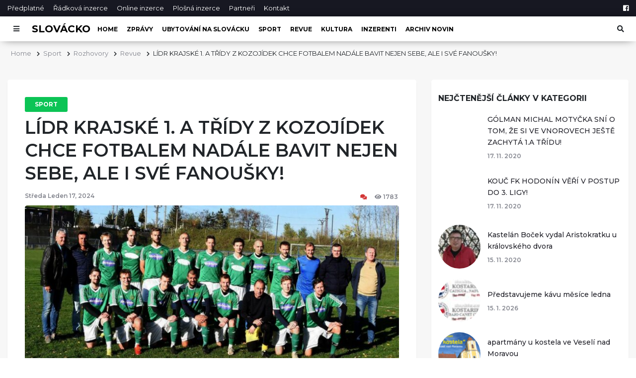

--- FILE ---
content_type: text/html; charset=UTF-8
request_url: http://nove-slovacko.cz/lidr-krajske-1-a-tridy-z-kozojidek-chce-fotbalem-nadale-bavit-nejen-sebe-ale-i-sve-fanousky/
body_size: 12160
content:
<!DOCTYPE html>
<html lang="cs">

<head>
    <meta charset="UTF-8">
    <meta name="viewport" content="width=device-width, initial-scale=1.0">
    <meta http-equiv="X-UA-Compatible" content="ie=edge">

    <meta property="og:site_name" content='iSlovácko'>
    <meta property="og:locale" content="cs_CZ"/>
    <meta property="fb:app_id" content="" />

    
        <meta name="description" content="KOZOJÍDKY – Začínáme Náš seriál o fotbalových klubech z Hodonínska, a to první návštěvou v Kozojídkách, kde sídlí ambiciozní nováček 1. A třídy (skupiny B). Více nahlédnout do kuchyně fotbalu v této obci na Veselsku nám umožnil úspěšný kormidelník, bývalý obránce ligového Jablonce, RICHARD HROTEK (49 let), kterému jsem položil několik otázek na startu zimní [&hellip;]" />

        <meta property="og:url" content="http://nove-slovacko.cz/?post_type=post&p=4202" />
        <meta property="og:type" content="article" />
        <meta property="og:title" content="LÍDR KRAJSKÉ 1. A TŘÍDY Z KOZOJÍDEK CHCE FOTBALEM NADÁLE BAVIT NEJEN SEBE, ALE I SVÉ FANOUŠKY!" />
        <meta property="og:description" content="KOZOJÍDKY – Začínáme Náš seriál o fotbalových klubech z Hodonínska, a to první návštěvou v Kozojídkách, kde sídlí ambiciozní nováček 1. A třídy (skupiny B). Více nahlédnout do kuchyně fotbalu v této obci na Veselsku nám umožnil úspěšný kormidelník, bývalý obránce ligového Jablonce, RICHARD HROTEK (49 let), kterému jsem položil několik otázek na startu zimní [&hellip;]" />
        <meta property="og:image" content="http://nove-slovacko.cz/wp-content/uploads/2024/01/2-FOTO-SK-KOZOJÍDKY-JARA-KICL-1.jpg" />

    
    <title>LÍDR KRAJSKÉ 1. A TŘÍDY Z KOZOJÍDEK CHCE FOTBALEM NADÁLE BAVIT NEJEN SEBE, ALE I SVÉ FANOUŠKY! &#8211; iSlovácko</title>
<link rel='dns-prefetch' href='//www.google.com' />
<link rel='dns-prefetch' href='//fonts.googleapis.com' />
<link rel='dns-prefetch' href='//use.fontawesome.com' />
<link rel='dns-prefetch' href='//stackpath.bootstrapcdn.com' />
<link rel='dns-prefetch' href='//s.w.org' />
<link rel="alternate" type="application/rss+xml" title="iSlovácko &raquo; RSS komentářů pro LÍDR KRAJSKÉ 1. A TŘÍDY Z KOZOJÍDEK CHCE FOTBALEM NADÁLE BAVIT NEJEN SEBE, ALE I SVÉ FANOUŠKY!" href="http://nove-slovacko.cz/lidr-krajske-1-a-tridy-z-kozojidek-chce-fotbalem-nadale-bavit-nejen-sebe-ale-i-sve-fanousky/feed/" />
<link rel='stylesheet' id='google-fonts-css'  href='https://fonts.googleapis.com/css?family=Montserrat%3A300%2C400%2C500%2C600%2C700&#038;display=swap&#038;ver=5.2.23' type='text/css' media='all' />
<link rel='stylesheet' id='load-fa-css'  href='https://use.fontawesome.com/releases/v5.7.1/css/all.css?ver=5.2.23' type='text/css' media='all' />
<link rel='stylesheet' id='bootstrap-css-css'  href='//stackpath.bootstrapcdn.com/bootstrap/4.3.1/css/bootstrap.min.css?ver=5.2.23' type='text/css' media='all' />
<link rel='stylesheet' id='style-css'  href='http://nove-slovacko.cz/wp-content/themes/islovacko/style.css?ver=0.82212400%201769204654' type='text/css' media='all' />
<script type='text/javascript' src='http://nove-slovacko.cz/wp-includes/js/jquery/jquery.js?ver=1.12.4-wp'></script>
<script type='text/javascript' src='http://nove-slovacko.cz/wp-includes/js/jquery/jquery-migrate.min.js?ver=1.4.1'></script>
<link rel='https://api.w.org/' href='http://nove-slovacko.cz/wp-json/' />
<link rel="EditURI" type="application/rsd+xml" title="RSD" href="http://nove-slovacko.cz/xmlrpc.php?rsd" />
<link rel="wlwmanifest" type="application/wlwmanifest+xml" href="http://nove-slovacko.cz/wp-includes/wlwmanifest.xml" /> 
<link rel="canonical" href="http://nove-slovacko.cz/lidr-krajske-1-a-tridy-z-kozojidek-chce-fotbalem-nadale-bavit-nejen-sebe-ale-i-sve-fanousky/" />
<link rel='shortlink' href='http://nove-slovacko.cz/?p=4202' />
<link rel="alternate" type="application/json+oembed" href="http://nove-slovacko.cz/wp-json/oembed/1.0/embed?url=http%3A%2F%2Fnove-slovacko.cz%2Flidr-krajske-1-a-tridy-z-kozojidek-chce-fotbalem-nadale-bavit-nejen-sebe-ale-i-sve-fanousky%2F" />
<link rel="alternate" type="text/xml+oembed" href="http://nove-slovacko.cz/wp-json/oembed/1.0/embed?url=http%3A%2F%2Fnove-slovacko.cz%2Flidr-krajske-1-a-tridy-z-kozojidek-chce-fotbalem-nadale-bavit-nejen-sebe-ale-i-sve-fanousky%2F&#038;format=xml" />

		<!-- GA Google Analytics @ https://m0n.co/ga -->
		<script>
			(function(i,s,o,g,r,a,m){i['GoogleAnalyticsObject']=r;i[r]=i[r]||function(){
			(i[r].q=i[r].q||[]).push(arguments)},i[r].l=1*new Date();a=s.createElement(o),
			m=s.getElementsByTagName(o)[0];a.async=1;a.src=g;m.parentNode.insertBefore(a,m)
			})(window,document,'script','https://www.google-analytics.com/analytics.js','ga');
			ga('create', 'G-QFVWSLFFLT', 'auto');
			ga('send', 'pageview');
		</script>

	<link rel="icon" href="http://nove-slovacko.cz/wp-content/uploads/2019/07/islovacko-favicon-88x88.ico" sizes="32x32" />
<link rel="icon" href="http://nove-slovacko.cz/wp-content/uploads/2019/07/islovacko-favicon-200x200.ico" sizes="192x192" />
<link rel="apple-touch-icon-precomposed" href="http://nove-slovacko.cz/wp-content/uploads/2019/07/islovacko-favicon-200x200.ico" />
<meta name="msapplication-TileImage" content="http://nove-slovacko.cz/wp-content/uploads/2019/07/islovacko-favicon.ico" />
</head>

<body>
    <div id="fb-root"></div>
            <script async defer crossorigin="anonymous" src="https://connect.facebook.net/cs_CZ/sdk.js#xfbml=1&version=v4.0"></script>
    <header id="main-header">
    <div class="top-bar d-none d-md-block">
        <div class="container d-flex justify-content-between">
            <nav class="top-nav">
                <ul class="list-inline mb-0">
                    <li class="list-inline-item"><a href="http://nove-slovacko.cz/predplatne">Předplatné</a></li>
                    <li class="list-inline-item"><a href="http://nove-slovacko.cz/radkova-inzerce">Řádková inzerce</a></li>
                    <li class="list-inline-item"><a href="http://nove-slovacko.cz/online-inzerce">Online inzerce</a></li>
                    <li class="list-inline-item"><a href="http://nove-slovacko.cz/plosna-inzerce">Plošná inzerce</a></li>
                    <li class="list-inline-item"><a href="http://nove-slovacko.cz/partneri">Partneři</a></li>
                    <li class="list-inline-item"><a href="http://nove-slovacko.cz/kontakt">Kontakt</a></li>
                </ul>
            </nav>

            <div class="social-nav">
                <ul class="list-inline mb-0">
                    <li class="list-inline-item"><a href="https://facebook.com/islovacko/" aria-label="Facebook"><i class="fab fa-facebook-square"></i></a></li>
                </ul>
            </div>
        </div>
    </div>

    <div class="main-nav__container">
        <nav class="main-nav h-100">
            <div class="container d-flex h-100 align-items-center">

                <button id="js-side-nav__toggle" class="btn" type="button" aria-label="Otevřít menu"><i class="fas fa-bars"></i></button>
                <a href="http://nove-slovacko.cz" class="main-nav__logo ">Slovácko</a>

                <ul class="list-inline mb-0 d-none d-md-inline-block">
                    <li class="list-inline-item"><a href="http://nove-slovacko.cz">Home</a></li>

                                            <li class="list-inline-item"><a href="http://nove-slovacko.cz/kategorie/zpravy/">Zprávy</a></li>
                                            <li class="list-inline-item"><a href="http://nove-slovacko.cz/kategorie/ubytovani-na-slovacku/">Ubytování na Slovácku</a></li>
                                            <li class="list-inline-item"><a href="http://nove-slovacko.cz/kategorie/sport/">Sport</a></li>
                                            <li class="list-inline-item"><a href="http://nove-slovacko.cz/kategorie/revue/">Revue</a></li>
                                            <li class="list-inline-item"><a href="http://nove-slovacko.cz/kategorie/kultura/">Kultura</a></li>
                                            <li class="list-inline-item"><a href="http://nove-slovacko.cz/kategorie/inzerenti-podporilinas/">inzerenti</a></li>
                                        <li class="list-inline-item"><a href="http://nove-slovacko.cz/archiv-novin/">Archiv novin</a></li>
                </ul>

                <div class="ml-auto main-nav__search">
                    <button id="js-search-bar__toggle" class="btn" type="button" aria-label="Otevřít vyhledávání"><i class="fas fa-search"></i></button>
                    <div id="js-search-box" class="main-nav__search-form">
                        <form action="http://nove-slovacko.cz/" method="get">
    <label for="search" class="sr-only">Hledat</label>
    <input type="text" name="s" id="search" value="" placeholder="Vyhledat v článcích" />
    <input type="hidden" name="post_type" value="post" />
    <button class="btn"><i class="fas fa-search"></i></button>
</form>                    </div>
                </div>
            </div>
        </nav>
    </div>

    <div id="js-site-nav" class="side-nav__container">
        <nav class="side-nav h-100">
            <div class="side-nav__header text-right d-flex justify-content-between align-items-center">
                <h2>Menu</h2>
                <button id="js-side-nav__toggle" class="btn js-hide-side-nav" type="button" aria-label="Zavřít menu"><i class="fas fa-window-close"></i></button>
            </div>

            <div class="side-nav__menu">
                <h4>Navigace</h4>
                <ul class="list-unstyled">
                    <li><a href="http://nove-slovacko.cz">Home</a></li>
                    <li><a href="http://nove-slovacko.cz/predplatne">Předplatné</a></li>
                    <li><a href="http://nove-slovacko.cz/partneri">Partneři</a></li>
                    <li><a href="http://nove-slovacko.cz/kontakt">Kontakty</a></li>
                </ul>

                <h4 class="d-md-none">Rubriky</h4>
                <ul class="list-unstyled">
                                            <li class="d-md-none"><a href="http://nove-slovacko.cz/kategorie/zpravy/">Zprávy</a></li>
                                            <li class="d-md-none"><a href="http://nove-slovacko.cz/kategorie/ubytovani-na-slovacku/">Ubytování na Slovácku</a></li>
                                            <li class="d-md-none"><a href="http://nove-slovacko.cz/kategorie/sport/">Sport</a></li>
                                            <li class="d-md-none"><a href="http://nove-slovacko.cz/kategorie/revue/">Revue</a></li>
                                            <li class="d-md-none"><a href="http://nove-slovacko.cz/kategorie/kultura/">Kultura</a></li>
                                            <li class="d-md-none"><a href="http://nove-slovacko.cz/kategorie/inzerenti-podporilinas/">inzerenti</a></li>
                                        <li class="d-md-none"><a href="http://nove-slovacko.cz/archiv-novin/">Archiv novin</a></li>
                </ul>

                <h4>Inzerce</h4>
                <ul class="list-unstyled">
                    <li><a href="http://nove-slovacko.cz/online-inzerce">Online inzerce</a></li>
                    <li><a href="http://nove-slovacko.cz/radkova-inzerce">Řádková inzerce</a></li>
                    <li><a href="http://nove-slovacko.cz/plosna-inzerce">Plošná inzerce</a></li>
                </ul>
            </div>

            <div class="side-nav__footer">
                <div class="social-nav social-nav--rounded">
                    <ul class="list-inline mb-0">
                        <li class="list-inline-item"><a href="https://facebook.com/islovacko/" aria-label="Facebook"><i class="fab fa-facebook-square"></i></a></li>
                    </ul>
                </div>
            </div>
        </nav>
    </div>

    <div id="js-body-overlay" class="body-overlay js-hide-side-nav"></div>

</header>
    <div id="content">
        <div id="main">
                <section class="breadcrumbs mt-3">
        <div class="container">
            <ul class="list-inline mb-0">
                <li class="list-inline-item"><a href="http://nove-slovacko.cz">Home</a></li>
                                                                                <li class="list-inline-item"><a href="http://nove-slovacko.cz/kategorie/sport/">Sport</a></li>
                                            <li class="list-inline-item"><a href="http://nove-slovacko.cz/kategorie/revue/rozhovory/">Rozhovory</a></li>
                                            <li class="list-inline-item"><a href="http://nove-slovacko.cz/kategorie/revue/">Revue</a></li>
                                        <li class="list-inline-item">LÍDR KRAJSKÉ 1. A TŘÍDY Z KOZOJÍDEK CHCE FOTBALEM NADÁLE BAVIT NEJEN SEBE, ALE I SVÉ FANOUŠKY!</li>
                            </ul>
        </div>
    </section>

<section class="cols-with-sidebar py-5">
    <div class="container">
        <div class="row">

            <div class="col-lg-8 col-md-7">
                <div class="block-borders block-borders-md">
                    <article id="single">

                                                    <div class="single__header">
                                <a href="http://nove-slovacko.cz/kategorie/sport/" class="category-badge">Sport</a>
                                <h1 class="mb-3">LÍDR KRAJSKÉ 1. A TŘÍDY Z KOZOJÍDEK CHCE FOTBALEM NADÁLE BAVIT NEJEN SEBE, ALE I SVÉ FANOUŠKY!</h1>
                                <div class="d-flex justify-content-between mb-2">
                                    <span>Středa Leden 17, 2024</span>

                                    <div>
                                        <span class="d-inline-block"><a href="#discusion"><i class="fas fa-comments"></i><span class="fb-comments-count" data-href="http://nove-slovacko.cz/lidr-krajske-1-a-tridy-z-kozojidek-chce-fotbalem-nadale-bavit-nejen-sebe-ale-i-sve-fanousky/"></span></a></span>
                                        <span class="d-inline-block"><i class="fas fa-eye"></i>1783</span>
                                    </div>
                                </div>
                            </div>

                            <div class="single__content">
                                <img width="768" height="346" src="http://nove-slovacko.cz/wp-content/uploads/2024/01/2-FOTO-SK-KOZOJÍDKY-JARA-KICL-1-768x346.jpg" class="attachment-medium_large size-medium_large wp-post-image" alt="" srcset="http://nove-slovacko.cz/wp-content/uploads/2024/01/2-FOTO-SK-KOZOJÍDKY-JARA-KICL-1-768x346.jpg 768w, http://nove-slovacko.cz/wp-content/uploads/2024/01/2-FOTO-SK-KOZOJÍDKY-JARA-KICL-1-300x135.jpg 300w, http://nove-slovacko.cz/wp-content/uploads/2024/01/2-FOTO-SK-KOZOJÍDKY-JARA-KICL-1-1024x461.jpg 1024w, http://nove-slovacko.cz/wp-content/uploads/2024/01/2-FOTO-SK-KOZOJÍDKY-JARA-KICL-1-410x185.jpg 410w, http://nove-slovacko.cz/wp-content/uploads/2024/01/2-FOTO-SK-KOZOJÍDKY-JARA-KICL-1-444x200.jpg 444w, http://nove-slovacko.cz/wp-content/uploads/2024/01/2-FOTO-SK-KOZOJÍDKY-JARA-KICL-1-88x40.jpg 88w, http://nove-slovacko.cz/wp-content/uploads/2024/01/2-FOTO-SK-KOZOJÍDKY-JARA-KICL-1.jpg 1360w" sizes="(max-width: 768px) 100vw, 768px" />                                    <small>Na snímku je fotbalový tým mužů a lídr krajské 1. A třídy – SK BRITTERM Kozojídky s trenérem Richardem Hrotkem (stojící druhý zprava).
(Foto: Jaroslav Kicl)</small>
                                                                <div class="mt-4 mb-4">
                                    <p class="western"><strong>KOZOJÍDKY</strong> – Začínáme Náš seriál o fotbalových klubech z Hodonínska, a to první návštěvou v Kozojídkách, kde sídlí ambiciozní nováček 1. A třídy (skupiny B).</p>
<p class="western">Více nahlédnout do kuchyně fotbalu v této obci na Veselsku nám umožnil úspěšný kormidelník, bývalý obránce ligového Jablonce, RICHARD HROTEK (49 let), kterému jsem položil několik otázek na startu zimní přípravy.</p>
<p class="western"><strong><em>1/ &#8211; Pohled na tabulku fotbalové 1. A třídy, skupiny B, musí být pro tebe jako kouče nováčka Kozojídek asi hodně příjemný. Čím to, že jste zvládli podzim 2023 takovým unikátním způsobem (uhráli jste 30 bodů a jste na prvním místě!), i když jste doma odehráli pouze jediný zápas?</em></strong></p>
<p class="western">„Pohled na tabulku je pro nás všechny v Kozojídkách příjemný, a možná i trochu nečekaný. Před sezonou bych v takový počet bodů snad ani nedoufal. Odehráli jsme až na první utkání vše venku! Nemyslím si, že je to v téhle soutěži takový problém a až taková nevýhoda, ale bylo to unavující jezdit neustále ven, obzvláště na Brněnsko. Naopak nejsem naivní, že všechna utkání doma zvládneme a vše vyhrajeme, i když se určitě o to pokusíme a připravíme se tak, abychom i na jaře byli úspěšní. Postavení v tabulce je dáno kvalitou hráčů, zkušeností a vyzrálostí týmu, trochu problém je v šířce kádru, což se projevilo v období, kdy se nám zranili dva hráči a někteří nastupovali s bolístkami. V některých utkáních, která jsme měli zvládnout za tři body, se to projevilo.“</p>
<p class="western"><strong><em>2/ &#8211; Mužstvo si neskutečně sedlo, svým fotbalem jste bavili fanoušky po celé jižní Moravě, pouze v závěru první poloviny sezony se objevily problémy, když na některé hráče dolehla tíha zatížení, sportovní a herní únava, protože jste hráli na podzim 2023 v podstatě jen se 13-14 hráči&#8230;</em></strong></p>
<p class="western">„Mužstvo je pohromadě delší dobu, kluci už vědí, co od sebe očekávat. A jestli jsme bavili diváky, tak na to musí odpovědět především sám fotbalový fanoušek. My se snažíme hrát útočný, kombinační fotbal. Někdy se to daří víc, někdy méně, stojí proti vám soupeř, který nechce prohrát, ale zanďoura hrát nechceme. Ani kluky by takový styl fotbalu určitě nebavil a fanoušek v těchto soutěžích chce vidět především útočnou hru a spoustu gólů.“</p>
<p class="western"><strong><em>3/ &#8211; Nabízí se proto otázka. Bude se vedoucí celek krajské 1. A třídy do jarních odvet posilovat a kdo je tedy případně v hledáčku týmu SK BRITTERM Kozojídky? Budete řešit v zimní pauze nějaké odchody?</em></strong></p>
<p class="western">„O rozšíření kádru bych stál, bavili jsme se o možnostech, ale v zimním období je to složité. V současné chvíli nemáme žádnou novou tvář a ani nikdo z klubu neodchází. Musíme se dát do pořádku po zdravotní stránce, něco natrénovat a doufat, že zdraví bude držet a soutěž odehrajeme v nejsilnější možné sestavě.“</p>
<p class="western"><strong><em>4/ &#8211; Kdy začala nebo začne klasická zimní příprava u lídra skupiny? Co vše bude obsahovat, kolik máte v plánu absolvovat tréninkových jednotek a prozraďte plán všech přípravných zápasů v tomto zimním období &#8211; kdy, s kým, v kolik hodin a na jakém hřišti!</em></strong></p>
<p class="western">„Zimní přípravu jsme zahájili v pátek 12. ledna 2024. Trénovat budeme v domácích podmínkách, a to na umělé trávě v Kozojídkách &#8211; první týden dvakrát, druhý týden třikrát a takto to budeme střídat. Pokud bude poptávka po třech tréninkových jednotkách, určitě se nebráním&#8230; Přípravná utkání budou tři: 24. února se utkáme ve Veselí nad Moravou se Starým Městem v 15:00 hodin, o týden později budeme hrát s Ořechovem ve Veselí nad Moravou znovu od 15:00 a generálka se pak hraje v Kunovicích 9. března ve 14:00.“</p>
<p class="western"><strong><em>5/ &#8211; Jak vypadají stavební práce v rekonstruovaném sportovním areálu v Kozojídkách a na co všechno se může těšit fanoušek kozojídského fotbalu při první návštěvě, kdy v rámci 16. kola hostíte doma v neděli 24. března 2024 celek z Velkých Pavlovic?</em></strong></p>
<p class="western">„Do rekonstruovaných kabin bychom se měli přesunout začátkem února, to znamená, že v mistrovských utkáních bude k dispozici vysoce kvalitní domácí kabina, hosté budou mít také kvalitní zázemí a rozhodčí budou taktéž mít k dispozici rekonstruované prostory. Pro hráče to bude vítaná změna, obzvláště pro ty, kteří působí v Kozojídkách již delší dobu. Během jara by se mohla stavět i menší tribuna, ale to je spíše otázka pro vedení klubu.“</p>
<p class="western"><strong><em>6/ &#8211; Ještě bych se ale vrátil do první poloviny mistrovské sezony 2023-2024, ve které jste pouze jednou bodově ztráceli naplno (porážka v Rohatci v poměru 0:2), jinak tři plichty (v Dubňanech 2:2, v Troubsku taktéž 2:2 a ve Šlapanicích 1:1) a k tomu hodně příjemných 9 výher při vysoce aktivním skóre 37:12 &#8211; to mluví za všechny komentáře!</em></strong></p>
<p class="western">„Zisk 30 bodů a skóre 37:12 vypadá slušně. Samozřejmě jsme i my odehráli slabší utkání a nikdo přitom nechce prohrávat. Prohra v Rohatci byla zasloužená z toho pohledu, že soupeř byl efektivnější, my jsme měli ale také své šance, kterými jsme bohužel pohrdli a nevyužili je. V některých zápasech jsme byli efektivnější my, brali všechny body, takže ve finále je ten bodový zisk spravedlivý. Nejvíce mě mrzí remíza ve Šlapanicích, kde jsme odehráli nepovedené utkání, ve kterém padly dvě neuznané branky, neproměnili jsme šance, nastřelili dvě břevna a nakonec jsme byli blízko i prohře, když soupeř po přestávce nastřelil tyč. Jinak ostatní remízy měly svoji hodnotu a váhu, a nebyly úplně po nepovedených výkonech.“</p>
<p class="western"><strong><em>7/ &#8211; Zůstává cílem do jarních odvet postup do Krajského přeboru, a nebo nikdo z vedení klubu netlačí na pověstnou pilu a bude to tedy jenom o tom, aby si to samotní hráči uhráli na trávníku? Ptám se proto, že váš největší konkurent v soutěži (TJ Slavoj Rohatec) již loni v listopadu se nechal slyšet, že přáním rohateckého klubu je vyzkoušet si v budoucnu i divizní soutěž!</em></strong></p>
<p class="western">„Po povinném loňském postupu z 1. B třídy, který nebyl vůbec jednoduchý, protože se v tom ročníku sešlo hned několik kvalitních týmů, nevnímám tlak, že bychom letos museli postoupit. Vize je taková, aby se klub aklimatizoval v soutěži a hrál v horních patrech tabulky. Tím neříkám, že neuděláme vše pro to, abychom byli úspěšní i na jaře, a vyhrávali. Ambice a prohlášení Rohatce vnímám, mají kvalitní kádr, podařili se jim nějaké příchody, jaro ale ukáže, jestli tito hráči budou posilami. Udělají také vše, aby si splnili úkol a své sny, a to je v pořádku. My budeme také ambiciózní a do každého utkání půjdeme s cílem vyhrát!“</p>
<p class="western"><strong><em>8/ &#8211; Poslední otázka: na co chcete nalákat náročného fanouška fotbalu u vás v Kozojídkách, kde kromě prvního jarního vystoupení venku ve Vnorovech (NE, 17. března s výkopem v 17 hodin) odehrajete zbytek druhé poloviny této sezony ve svém sportovním areálu &#8211; předpokládám, že doma se bude hrát tradičně v neděli vždy od 10 hodin!</em></strong></p>
<p class="western">„Již delší dobu se hraje v Kozojídkách fotbal na úrovni! Fanoušky bychom chtěli nalákat na pohledný, útočný a kombinační fotbal. Musíme nebo pokusíme se především fotbalem bavit diváka, ale i sebe a lidi, kteří se pohybují a dělají servis okolo fotbalu tady v Kozojídkách. Hracím dnem domácích zápasů zůstává neděle s výkopem v 10:00 hodin!“</p>
<p class="western">(red.)</p>
                                </div>
                            </div>

                            <div class="mb-4">
                                <div class="fb-like" data-href="http://nove-slovacko.cz/lidr-krajske-1-a-tridy-z-kozojidek-chce-fotbalem-nadale-bavit-nejen-sebe-ale-i-sve-fanousky/" data-width="" data-layout="button_count" data-action="like" data-size="large" data-show-faces="true" data-share="true"></div>
                            </div>

                                                            <div class="single__tags mb-3">
                                    <div class="tag d-inline-block">
                                        <i class="fas fa-tags"></i>
                                        <h4 class="d-inline-block section-title__sm">Štítky:</h4>
                                                                                                                                <a href="http://nove-slovacko.cz/stitky/rozhovor/" class="tag-element">rozhovor</a>
                                                                                                                                    <a href="http://nove-slovacko.cz/stitky/sport/" class="tag-element">sport</a>
                                                                                                                        </div>
                                </div>
                                                </article>

                                <section class="single__footer">
                    
                                            <div class="mt-4 mb-4">
                            <div class="row">

                                <div class="col-md-6">
                                                                            <div class="single__prev">
                                            <i class="fas fa-chevron-left"></i>
                                            <span>Předchozí příspěvěk</span>
                                            <h3><a href="http://nove-slovacko.cz/drtici-vyhrali-nad-neprijemnymi-slezany-diky-trefe-v-prodlouzeni/">DRTIČI VYHRÁLI NAD NEPŘÍJEMNÝMI SLEZANY DÍKY TREFĚ V PRODLOUŽENÍ!</a></h3>
                                        </div>
                                                                    </div>

                                <div class="col-md-6">
                                                                            <div class="single__next text-right">
                                            <span>Další příspěvěk</span>
                                            <i class="fas fa-chevron-right"></i>
                                            <h3><a href="http://nove-slovacko.cz/jen-jedna-vydarena-tretina-nemohla-stacit-na-bodovy-zisk-drtici-tak-odjeli-z-derby-ve-vyskove-s-prazdnou-kapsou/">JEN JEDNA VYDAŘENÁ TŘETINA NEMOHLA STAČIT NA BODOVÝ ZISK. DRTIČI TAK ODJELI Z DERBY VE VYŠKOVĚ S PRÁZDNOU KAPSOU!</a></h3>
                                        </div>
                                                                    </div>

                            </div>
                        </div>
                    
                                            <div class="single__related mb-5">
                            <div class="section-divider mb-4"></div>
                            <h2 class="section-title mb-4">Podobné články</h2>

                            <div class="row row-elements-spacing">

                                
                                    <div class="col-lg-6 col-xl-4">
                                        <div class="post-stacked post-stacked--short">
                                            <a href="http://nove-slovacko.cz/pata-prohra-za-sebou-ted-z-ni-maji-ale-hodoninsti-banikovci-alespon-jeden-bod/">
                                                                                                    <img width="160" height="200" src="http://nove-slovacko.cz/wp-content/uploads/2026/01/HOKEJ-NOVÝ-JIČÍN-VERSUS-HODONÍN-160x200.jpg" class="attachment-post-row size-post-row wp-post-image" alt="" srcset="http://nove-slovacko.cz/wp-content/uploads/2026/01/HOKEJ-NOVÝ-JIČÍN-VERSUS-HODONÍN-160x200.jpg 160w, http://nove-slovacko.cz/wp-content/uploads/2026/01/HOKEJ-NOVÝ-JIČÍN-VERSUS-HODONÍN-240x300.jpg 240w, http://nove-slovacko.cz/wp-content/uploads/2026/01/HOKEJ-NOVÝ-JIČÍN-VERSUS-HODONÍN-768x960.jpg 768w, http://nove-slovacko.cz/wp-content/uploads/2026/01/HOKEJ-NOVÝ-JIČÍN-VERSUS-HODONÍN-819x1024.jpg 819w, http://nove-slovacko.cz/wp-content/uploads/2026/01/HOKEJ-NOVÝ-JIČÍN-VERSUS-HODONÍN-410x513.jpg 410w, http://nove-slovacko.cz/wp-content/uploads/2026/01/HOKEJ-NOVÝ-JIČÍN-VERSUS-HODONÍN-70x88.jpg 70w, http://nove-slovacko.cz/wp-content/uploads/2026/01/HOKEJ-NOVÝ-JIČÍN-VERSUS-HODONÍN.jpg 1600w" sizes="(max-width: 160px) 100vw, 160px" />                                                                                            </a>
                                            <h3><a href="http://nove-slovacko.cz/pata-prohra-za-sebou-ted-z-ni-maji-ale-hodoninsti-banikovci-alespon-jeden-bod/">PÁTÁ PROHRA ZA SEBOU, TEĎ Z NÍ MAJÍ ALE HODONÍNŠTÍ BANÍKOVCI ALESPOŇ JEDEN BOD!</a></h3>
                                        </div>
                                    </div>

                                
                                    <div class="col-lg-6 col-xl-4">
                                        <div class="post-stacked post-stacked--short">
                                            <a href="http://nove-slovacko.cz/ligove-hokejistky-z-klubu-whc-valkyries-brno-padly-s-prostejovem-az-po-najezdech/">
                                                                                                    <img width="133" height="200" src="http://nove-slovacko.cz/wp-content/uploads/2026/01/BRNO-HOKEJ-ŽENY-1.LIGA_-133x200.jpeg" class="attachment-post-row size-post-row wp-post-image" alt="" srcset="http://nove-slovacko.cz/wp-content/uploads/2026/01/BRNO-HOKEJ-ŽENY-1.LIGA_-133x200.jpeg 133w, http://nove-slovacko.cz/wp-content/uploads/2026/01/BRNO-HOKEJ-ŽENY-1.LIGA_-200x300.jpeg 200w, http://nove-slovacko.cz/wp-content/uploads/2026/01/BRNO-HOKEJ-ŽENY-1.LIGA_-768x1152.jpeg 768w, http://nove-slovacko.cz/wp-content/uploads/2026/01/BRNO-HOKEJ-ŽENY-1.LIGA_-683x1024.jpeg 683w, http://nove-slovacko.cz/wp-content/uploads/2026/01/BRNO-HOKEJ-ŽENY-1.LIGA_-410x615.jpeg 410w, http://nove-slovacko.cz/wp-content/uploads/2026/01/BRNO-HOKEJ-ŽENY-1.LIGA_-59x88.jpeg 59w" sizes="(max-width: 133px) 100vw, 133px" />                                                                                            </a>
                                            <h3><a href="http://nove-slovacko.cz/ligove-hokejistky-z-klubu-whc-valkyries-brno-padly-s-prostejovem-az-po-najezdech/">LIGOVÉ HOKEJISTKY Z KLUBU WHC VALKYRIES BRNO PADLY S PROSTĚJOVEM AŽ PO NÁJEZDECH!</a></h3>
                                        </div>
                                    </div>

                                
                                    <div class="col-lg-6 col-xl-4">
                                        <div class="post-stacked post-stacked--short">
                                            <a href="http://nove-slovacko.cz/tezke-k-o-inkasovali-banikovci-v-sobotu-v-kravarich/">
                                                                                                    <img width="300" height="200" src="http://nove-slovacko.cz/wp-content/uploads/2026/01/HOKEJ-OPAVA-HODONÍN-300x200.jpg" class="attachment-post-row size-post-row wp-post-image" alt="" srcset="http://nove-slovacko.cz/wp-content/uploads/2026/01/HOKEJ-OPAVA-HODONÍN-300x200.jpg 300w, http://nove-slovacko.cz/wp-content/uploads/2026/01/HOKEJ-OPAVA-HODONÍN-768x512.jpg 768w, http://nove-slovacko.cz/wp-content/uploads/2026/01/HOKEJ-OPAVA-HODONÍN-1024x682.jpg 1024w, http://nove-slovacko.cz/wp-content/uploads/2026/01/HOKEJ-OPAVA-HODONÍN-410x273.jpg 410w, http://nove-slovacko.cz/wp-content/uploads/2026/01/HOKEJ-OPAVA-HODONÍN-88x59.jpg 88w" sizes="(max-width: 300px) 100vw, 300px" />                                                                                            </a>
                                            <h3><a href="http://nove-slovacko.cz/tezke-k-o-inkasovali-banikovci-v-sobotu-v-kravarich/">TĚŽKÉ K.O. INKASOVALI BANÍKOVCI V SOBOTU V KRAVAŘÍCH!</a></h3>
                                        </div>
                                    </div>

                                                            </div>

                            <div class="text-center mt-4">
                                <a href="http://nove-slovacko.cz/kategorie/sport/" class="theme-btn--sm theme-btn--red">Více článků z kategorie Sport</a>
                            </div>

                        </div>
                    
                    <div id="discusion" class="single__comments">
                        <div class="section-divider mb-4"></div>
                        <h2 class="section-title mb-4">Diskuze</h2>
                        <div class="fb-comments" data-href="http://nove-slovacko.cz/?post_type=post&p=4202" data-width="100%" data-numposts="5" data-order-by="">
                        </div>
                </section>
                </div>
            </div>

            <div class="col-lg-4 col-md-5">
                <aside>
            <section class="sidebar-block">
            <h2 class="section-title__sm">Nejčtenější články v kategorii</h2>

            
                <div class="sbar-post d-flex align-items-center">
                    <div class="sbar-post__image">
                        <a href="http://nove-slovacko.cz/golman-michal-motycka-sni-o-tom-ze-si-ve-vnorovech-jeste-zachyta-1-a-tridu/">
                                                                                                                </a>
                    </div>
                    <div class="sbar-post__content">
                        <h3><a href="http://nove-slovacko.cz/golman-michal-motycka-sni-o-tom-ze-si-ve-vnorovech-jeste-zachyta-1-a-tridu/">GÓLMAN MICHAL MOTYČKA SNÍ O TOM, ŽE SI VE VNOROVECH JEŠTĚ ZACHYTÁ 1.A TŘÍDU!</a></h3>
                        <ul class="list-inline mb-0 d-none d-md-inline-block">
                            <li class="list-inline-item">17. 11. 2020</li>
                        </ul>
                    </div>
                </div>

            
                <div class="sbar-post d-flex align-items-center">
                    <div class="sbar-post__image">
                        <a href="http://nove-slovacko.cz/kouc-fk-hodonin-veri-v-postup-do-3-ligy/">
                                                                                                                </a>
                    </div>
                    <div class="sbar-post__content">
                        <h3><a href="http://nove-slovacko.cz/kouc-fk-hodonin-veri-v-postup-do-3-ligy/">KOUČ FK HODONÍN VĚŘÍ V POSTUP DO 3. LIGY!</a></h3>
                        <ul class="list-inline mb-0 d-none d-md-inline-block">
                            <li class="list-inline-item">17. 11. 2020</li>
                        </ul>
                    </div>
                </div>

            
                <div class="sbar-post d-flex align-items-center">
                    <div class="sbar-post__image">
                        <a href="http://nove-slovacko.cz/kastelan-bocek-vydal-aristokratku-u-kralovskeho-dvora/">
                                                            <img width="88" height="74" src="http://nove-slovacko.cz/wp-content/uploads/2020/11/Boček1-1-88x74.jpg" class="attachment-post-circular size-post-circular wp-post-image" alt="foto: BUM" srcset="http://nove-slovacko.cz/wp-content/uploads/2020/11/Boček1-1-88x74.jpg 88w, http://nove-slovacko.cz/wp-content/uploads/2020/11/Boček1-1-300x251.jpg 300w, http://nove-slovacko.cz/wp-content/uploads/2020/11/Boček1-1-768x642.jpg 768w, http://nove-slovacko.cz/wp-content/uploads/2020/11/Boček1-1-1024x856.jpg 1024w, http://nove-slovacko.cz/wp-content/uploads/2020/11/Boček1-1-410x343.jpg 410w, http://nove-slovacko.cz/wp-content/uploads/2020/11/Boček1-1-239x200.jpg 239w" sizes="(max-width: 88px) 100vw, 88px" />                                                    </a>
                    </div>
                    <div class="sbar-post__content">
                        <h3><a href="http://nove-slovacko.cz/kastelan-bocek-vydal-aristokratku-u-kralovskeho-dvora/">Kastelán Boček vydal Aristokratku u královského dvora</a></h3>
                        <ul class="list-inline mb-0 d-none d-md-inline-block">
                            <li class="list-inline-item">15. 11. 2020</li>
                        </ul>
                    </div>
                </div>

            
                <div class="sbar-post d-flex align-items-center">
                    <div class="sbar-post__image">
                        <a href="http://nove-slovacko.cz/kava-leden/">
                                                            <img width="88" height="63" src="http://nove-slovacko.cz/wp-content/uploads/2025/11/kava-leden-2026-88x63.jpg" class="attachment-post-circular size-post-circular wp-post-image" alt="" srcset="http://nove-slovacko.cz/wp-content/uploads/2025/11/kava-leden-2026-88x63.jpg 88w, http://nove-slovacko.cz/wp-content/uploads/2025/11/kava-leden-2026-300x213.jpg 300w, http://nove-slovacko.cz/wp-content/uploads/2025/11/kava-leden-2026-768x546.jpg 768w, http://nove-slovacko.cz/wp-content/uploads/2025/11/kava-leden-2026-1024x728.jpg 1024w, http://nove-slovacko.cz/wp-content/uploads/2025/11/kava-leden-2026-410x291.jpg 410w, http://nove-slovacko.cz/wp-content/uploads/2025/11/kava-leden-2026-281x200.jpg 281w, http://nove-slovacko.cz/wp-content/uploads/2025/11/kava-leden-2026.jpg 1435w" sizes="(max-width: 88px) 100vw, 88px" />                                                    </a>
                    </div>
                    <div class="sbar-post__content">
                        <h3><a href="http://nove-slovacko.cz/kava-leden/">Představujeme kávu měsíce ledna</a></h3>
                        <ul class="list-inline mb-0 d-none d-md-inline-block">
                            <li class="list-inline-item">15. 1. 2026</li>
                        </ul>
                    </div>
                </div>

            
                <div class="sbar-post d-flex align-items-center">
                    <div class="sbar-post__image">
                        <a href="http://nove-slovacko.cz/apartman-u-kostela/">
                                                            <img width="88" height="74" src="http://nove-slovacko.cz/wp-content/uploads/2019/07/apartman-banner-web-e1589892758399-88x74.gif" class="attachment-post-circular size-post-circular wp-post-image" alt="" srcset="http://nove-slovacko.cz/wp-content/uploads/2019/07/apartman-banner-web-e1589892758399-88x74.gif 88w, http://nove-slovacko.cz/wp-content/uploads/2019/07/apartman-banner-web-e1589892758399-300x251.gif 300w, http://nove-slovacko.cz/wp-content/uploads/2019/07/apartman-banner-web-e1589892758399-239x200.gif 239w" sizes="(max-width: 88px) 100vw, 88px" />                                                    </a>
                    </div>
                    <div class="sbar-post__content">
                        <h3><a href="http://nove-slovacko.cz/apartman-u-kostela/">apartmány u kostela ve Veselí nad Moravou</a></h3>
                        <ul class="list-inline mb-0 d-none d-md-inline-block">
                            <li class="list-inline-item">18. 1. 2026</li>
                        </ul>
                    </div>
                </div>

            
                <div class="sbar-post d-flex align-items-center">
                    <div class="sbar-post__image">
                        <a href="http://nove-slovacko.cz/valkyries-brno-rozhodly-uz-v-prvni-tretine-vysocinu-na-jejim-lede-nakonec-prehraly-122/">
                                                            <img width="88" height="59" src="http://nove-slovacko.cz/wp-content/uploads/2025/12/333-FOTO-HOKEJ-VALKYRIES-BRNO-88x59.jpeg" class="attachment-post-circular size-post-circular wp-post-image" alt="" srcset="http://nove-slovacko.cz/wp-content/uploads/2025/12/333-FOTO-HOKEJ-VALKYRIES-BRNO-88x59.jpeg 88w, http://nove-slovacko.cz/wp-content/uploads/2025/12/333-FOTO-HOKEJ-VALKYRIES-BRNO-300x200.jpeg 300w, http://nove-slovacko.cz/wp-content/uploads/2025/12/333-FOTO-HOKEJ-VALKYRIES-BRNO-768x512.jpeg 768w, http://nove-slovacko.cz/wp-content/uploads/2025/12/333-FOTO-HOKEJ-VALKYRIES-BRNO-1024x683.jpeg 1024w, http://nove-slovacko.cz/wp-content/uploads/2025/12/333-FOTO-HOKEJ-VALKYRIES-BRNO-410x273.jpeg 410w" sizes="(max-width: 88px) 100vw, 88px" />                                                    </a>
                    </div>
                    <div class="sbar-post__content">
                        <h3><a href="http://nove-slovacko.cz/valkyries-brno-rozhodly-uz-v-prvni-tretine-vysocinu-na-jejim-lede-nakonec-prehraly-122/">VALKYRIES BRNO ROZHODLY UŽ V PRVNÍ TŘETINĚ, VYSOČINU NA JEJÍM LEDĚ NAKONEC PŘEHRÁLY 12:2!</a></h3>
                        <ul class="list-inline mb-0 d-none d-md-inline-block">
                            <li class="list-inline-item">27. 12. 2025</li>
                        </ul>
                    </div>
                </div>

            
                <div class="sbar-post d-flex align-items-center">
                    <div class="sbar-post__image">
                        <a href="http://nove-slovacko.cz/valkyries-z-brna-ukazaly-charakter-kdyz-v-napinavem-duelu-porazily-bobry-42-a-udrzely-1-misto-v-ligove-tabulce/">
                                                            <img width="88" height="59" src="http://nove-slovacko.cz/wp-content/uploads/2026/01/BRNO-ŽENY-HOKEJ-DENISA-HUŤKOVÁ-88x59.jpeg" class="attachment-post-circular size-post-circular wp-post-image" alt="" srcset="http://nove-slovacko.cz/wp-content/uploads/2026/01/BRNO-ŽENY-HOKEJ-DENISA-HUŤKOVÁ-88x59.jpeg 88w, http://nove-slovacko.cz/wp-content/uploads/2026/01/BRNO-ŽENY-HOKEJ-DENISA-HUŤKOVÁ-300x200.jpeg 300w, http://nove-slovacko.cz/wp-content/uploads/2026/01/BRNO-ŽENY-HOKEJ-DENISA-HUŤKOVÁ-768x512.jpeg 768w, http://nove-slovacko.cz/wp-content/uploads/2026/01/BRNO-ŽENY-HOKEJ-DENISA-HUŤKOVÁ-1024x683.jpeg 1024w, http://nove-slovacko.cz/wp-content/uploads/2026/01/BRNO-ŽENY-HOKEJ-DENISA-HUŤKOVÁ-410x273.jpeg 410w" sizes="(max-width: 88px) 100vw, 88px" />                                                    </a>
                    </div>
                    <div class="sbar-post__content">
                        <h3><a href="http://nove-slovacko.cz/valkyries-z-brna-ukazaly-charakter-kdyz-v-napinavem-duelu-porazily-bobry-42-a-udrzely-1-misto-v-ligove-tabulce/">VALKYRIES Z BRNA UKÁZALY CHARAKTER, KDYŽ V NAPÍNAVÉM DUELU PORAZILY BOBRY 4:2 A UDRŽELY 1. MÍSTO V LIGOVÉ TABULCE!</a></h3>
                        <ul class="list-inline mb-0 d-none d-md-inline-block">
                            <li class="list-inline-item">13. 1. 2026</li>
                        </ul>
                    </div>
                </div>

                    </section>
    
    

    
        <section class="sidebar-block">
            <h2 class="section-title__sm">Nejnovější inzeráty</h2>

            <ul class="custom-icon-list custom-icon-list--typo-sm mb-0">

                
                    <li class="d-flex align-items-center justify-content-between">
                        <h4><a href="http://nove-slovacko.cz/online-inzerce/">Pronajmu dlouhodobě byt 4 + 1 v Hodoníně,...</a></h4>
                    </li>

                
                    <li class="d-flex align-items-center justify-content-between">
                        <h4><a href="http://nove-slovacko.cz/online-inzerce/">Vykoupím Váš les za nejvyšší možnou cenu. Platba...</a></h4>
                    </li>

                
                    <li class="d-flex align-items-center justify-content-between">
                        <h4><a href="http://nove-slovacko.cz/online-inzerce/">Vykoupím Váš les za nejvyšší možnou cenu. Platba...</a></h4>
                    </li>

                
                    <li class="d-flex align-items-center justify-content-between">
                        <h4><a href="http://nove-slovacko.cz/online-inzerce/">Prodám el. bojler OKCEV 125 ležatý, nový, r2021...</a></h4>
                    </li>

                
                    <li class="d-flex align-items-center justify-content-between">
                        <h4><a href="http://nove-slovacko.cz/online-inzerce/">RÁD SE SEZNÁMÍM SE ŽENOU. JE MI 54...</a></h4>
                    </li>

                
                    <li class="d-flex align-items-center justify-content-between">
                        <h4><a href="http://nove-slovacko.cz/online-inzerce/">DARUJI ZA ODVOZ ZACHOVALOU LOŽNICI. MOB. 732 849...</a></h4>
                    </li>

                            </ul>
        </section>
    
    <section class="sidebar-block">
        <h2 class="section-title__sm mb-4">Náš facebook</h2>
        <div class="fb-page" data-href="https://www.facebook.com/islovacko/" data-tabs="timeline" data-width="500" data-height="" data-small-header="false" data-adapt-container-width="true" data-hide-cover="false" data-show-facepile="true">
            <blockquote cite="https://www.facebook.com/islovacko/" class="fb-xfbml-parse-ignore"><a href="https://www.facebook.com/islovacko/">Nové Slovácko</a></blockquote>
        </div>
    </section>

</aside>            </div>
        </div>
    </div>
</section>

    </div>
</div>

<footer id="main-footer">
    <div class="footer__main bg-white">
        <div class="container">
            <div class="row row-elements-spacing">
                <div class="col-md-6 col-lg-4">
                    <div class="footer__section">
                        <h4 class="section-title__sm mb-4">iSlovácko</h4>
                        <p class="small">Nové Slovácko je čtrnáctideník informující o událostech z oblastí Hodonínska, Kyjovska a Veselska. Každé úterý přináší aktuální zpravodajství z míst, která vás zajímají.</p>
                        <p class="small">Kontaktujte nás: <a href="mailto:nslovacko.redakce@gmail.com">nslovacko.redakce@gmail.com</a></p>
                        <div class="social-nav social-nav--rounded mt-4">
                            <ul class="list-inline mb-0">
                                <li class="list-inline-item"><a href="https://facebook.com/islovacko/" aria-label="Facebook"><i class="fab fa-facebook-square"></i></a></li>
                            </ul>
                        </div>
                    </div>
                </div>

                <div class="col-md-6 col-lg-4">
                    <div class="footer__section">
                        <h4 class="section-title__sm mb-4">Nejnovější články</h4>

                        
                            
                                <div class="sbar-post d-flex align-items-center">
                                    <div class="sbar-post__image">
                                        <a href="http://nove-slovacko.cz/pata-prohra-za-sebou-ted-z-ni-maji-ale-hodoninsti-banikovci-alespon-jeden-bod/">
                                                                                            <img width="70" height="88" src="http://nove-slovacko.cz/wp-content/uploads/2026/01/HOKEJ-NOVÝ-JIČÍN-VERSUS-HODONÍN-70x88.jpg" class="attachment-post-circular size-post-circular wp-post-image" alt="" srcset="http://nove-slovacko.cz/wp-content/uploads/2026/01/HOKEJ-NOVÝ-JIČÍN-VERSUS-HODONÍN-70x88.jpg 70w, http://nove-slovacko.cz/wp-content/uploads/2026/01/HOKEJ-NOVÝ-JIČÍN-VERSUS-HODONÍN-240x300.jpg 240w, http://nove-slovacko.cz/wp-content/uploads/2026/01/HOKEJ-NOVÝ-JIČÍN-VERSUS-HODONÍN-768x960.jpg 768w, http://nove-slovacko.cz/wp-content/uploads/2026/01/HOKEJ-NOVÝ-JIČÍN-VERSUS-HODONÍN-819x1024.jpg 819w, http://nove-slovacko.cz/wp-content/uploads/2026/01/HOKEJ-NOVÝ-JIČÍN-VERSUS-HODONÍN-410x513.jpg 410w, http://nove-slovacko.cz/wp-content/uploads/2026/01/HOKEJ-NOVÝ-JIČÍN-VERSUS-HODONÍN-160x200.jpg 160w, http://nove-slovacko.cz/wp-content/uploads/2026/01/HOKEJ-NOVÝ-JIČÍN-VERSUS-HODONÍN.jpg 1600w" sizes="(max-width: 70px) 100vw, 70px" />                                                                                    </a>
                                    </div>
                                    <div class="sbar-post__content">
                                        <h3><a href="http://nove-slovacko.cz/pata-prohra-za-sebou-ted-z-ni-maji-ale-hodoninsti-banikovci-alespon-jeden-bod/">PÁTÁ PROHRA ZA SEBOU, TEĎ Z NÍ MAJÍ ALE HODONÍNŠTÍ BANÍKOVCI ALESPOŇ JEDEN BOD!</a></h3>
                                        <ul class="list-inline mb-0 d-none d-md-inline-block">
                                            <li class="list-inline-item">22. 1. 2026</li>
                                        </ul>
                                    </div>
                                </div>

                            
                                <div class="sbar-post d-flex align-items-center">
                                    <div class="sbar-post__image">
                                        <a href="http://nove-slovacko.cz/ligove-hokejistky-z-klubu-whc-valkyries-brno-padly-s-prostejovem-az-po-najezdech/">
                                                                                            <img width="59" height="88" src="http://nove-slovacko.cz/wp-content/uploads/2026/01/BRNO-HOKEJ-ŽENY-1.LIGA_-59x88.jpeg" class="attachment-post-circular size-post-circular wp-post-image" alt="" srcset="http://nove-slovacko.cz/wp-content/uploads/2026/01/BRNO-HOKEJ-ŽENY-1.LIGA_-59x88.jpeg 59w, http://nove-slovacko.cz/wp-content/uploads/2026/01/BRNO-HOKEJ-ŽENY-1.LIGA_-200x300.jpeg 200w, http://nove-slovacko.cz/wp-content/uploads/2026/01/BRNO-HOKEJ-ŽENY-1.LIGA_-768x1152.jpeg 768w, http://nove-slovacko.cz/wp-content/uploads/2026/01/BRNO-HOKEJ-ŽENY-1.LIGA_-683x1024.jpeg 683w, http://nove-slovacko.cz/wp-content/uploads/2026/01/BRNO-HOKEJ-ŽENY-1.LIGA_-410x615.jpeg 410w, http://nove-slovacko.cz/wp-content/uploads/2026/01/BRNO-HOKEJ-ŽENY-1.LIGA_-133x200.jpeg 133w" sizes="(max-width: 59px) 100vw, 59px" />                                                                                    </a>
                                    </div>
                                    <div class="sbar-post__content">
                                        <h3><a href="http://nove-slovacko.cz/ligove-hokejistky-z-klubu-whc-valkyries-brno-padly-s-prostejovem-az-po-najezdech/">LIGOVÉ HOKEJISTKY Z KLUBU WHC VALKYRIES BRNO PADLY S PROSTĚJOVEM AŽ PO NÁJEZDECH!</a></h3>
                                        <ul class="list-inline mb-0 d-none d-md-inline-block">
                                            <li class="list-inline-item">20. 1. 2026</li>
                                        </ul>
                                    </div>
                                </div>

                            
                                <div class="sbar-post d-flex align-items-center">
                                    <div class="sbar-post__image">
                                        <a href="http://nove-slovacko.cz/tezke-k-o-inkasovali-banikovci-v-sobotu-v-kravarich/">
                                                                                            <img width="88" height="59" src="http://nove-slovacko.cz/wp-content/uploads/2026/01/HOKEJ-OPAVA-HODONÍN-88x59.jpg" class="attachment-post-circular size-post-circular wp-post-image" alt="" srcset="http://nove-slovacko.cz/wp-content/uploads/2026/01/HOKEJ-OPAVA-HODONÍN-88x59.jpg 88w, http://nove-slovacko.cz/wp-content/uploads/2026/01/HOKEJ-OPAVA-HODONÍN-300x200.jpg 300w, http://nove-slovacko.cz/wp-content/uploads/2026/01/HOKEJ-OPAVA-HODONÍN-768x512.jpg 768w, http://nove-slovacko.cz/wp-content/uploads/2026/01/HOKEJ-OPAVA-HODONÍN-1024x682.jpg 1024w, http://nove-slovacko.cz/wp-content/uploads/2026/01/HOKEJ-OPAVA-HODONÍN-410x273.jpg 410w" sizes="(max-width: 88px) 100vw, 88px" />                                                                                    </a>
                                    </div>
                                    <div class="sbar-post__content">
                                        <h3><a href="http://nove-slovacko.cz/tezke-k-o-inkasovali-banikovci-v-sobotu-v-kravarich/">TĚŽKÉ K.O. INKASOVALI BANÍKOVCI V SOBOTU V KRAVAŘÍCH!</a></h3>
                                        <ul class="list-inline mb-0 d-none d-md-inline-block">
                                            <li class="list-inline-item">19. 1. 2026</li>
                                        </ul>
                                    </div>
                                </div>

                            
                        
                    </div>
                </div>

                <div class="col-md-6 col-lg-4">
                    <div class="footer__section">
                        <h4 class="section-title__sm mb-4">Kategorie</h4>

                        <ul class="custom-icon-list mb-0">
                                                            <li class="d-flex align-items-center justify-content-between">
                                    <h4><a href="http://nove-slovacko.cz/kategorie/inzerenti-podporilinas/">inzerenti</a></h4>
                                    <span class="tag-element">13</span>
                                </li>
                                                            <li class="d-flex align-items-center justify-content-between">
                                    <h4><a href="http://nove-slovacko.cz/kategorie/kultura/">Kultura</a></h4>
                                    <span class="tag-element">60</span>
                                </li>
                                                            <li class="d-flex align-items-center justify-content-between">
                                    <h4><a href="http://nove-slovacko.cz/kategorie/revue/">Revue</a></h4>
                                    <span class="tag-element">144</span>
                                </li>
                                                            <li class="d-flex align-items-center justify-content-between">
                                    <h4><a href="http://nove-slovacko.cz/kategorie/sport/">Sport</a></h4>
                                    <span class="tag-element">974</span>
                                </li>
                                                            <li class="d-flex align-items-center justify-content-between">
                                    <h4><a href="http://nove-slovacko.cz/kategorie/ubytovani-na-slovacku/">Ubytování na Slovácku</a></h4>
                                    <span class="tag-element">1</span>
                                </li>
                                                            <li class="d-flex align-items-center justify-content-between">
                                    <h4><a href="http://nove-slovacko.cz/kategorie/zpravy/">Zprávy</a></h4>
                                    <span class="tag-element">509</span>
                                </li>
                                                    </ul>
                    </div>
                </div>
            </div>
        </div>
    </div>

    <div class="footer__bottom bg-grey">
        <div class="container text-center">
            <ul class="list-inline mb-4 footer__navigation">
                <li class="list-inline-item"><a href="http://nove-slovacko.cz">Home</a></li>
                <li class="list-inline-item"><a href="http://nove-slovacko.cz/predplatne">Předplatné</a></li>
                <li class="list-inline-item"><a href="http://nove-slovacko.cz/online-inzerce">Online inzerce</a></li>
                <li class="list-inline-item"><a href="http://nove-slovacko.cz/kontakt">Kontakt</a></li>
            </ul>
            <span class="d-block">&copy2026 iSlovácko.cz | Vytvořil <a href="mailto:krystof.raiskub@gmail.com">Kryštof Raiskub</a></span>
        </div>
    </div>
</footer>
<script type='text/javascript'>
/* <![CDATA[ */
var wpcf7 = {"apiSettings":{"root":"http:\/\/nove-slovacko.cz\/wp-json\/contact-form-7\/v1","namespace":"contact-form-7\/v1"}};
/* ]]> */
</script>
<script type='text/javascript' src='http://nove-slovacko.cz/wp-content/plugins/contact-form-7/includes/js/scripts.js?ver=5.1.9'></script>
<script type='text/javascript' src='https://www.google.com/recaptcha/api.js?render=6LeskEEaAAAAAJdK6_m4fuC2QxFO2Rms-F9_nAaZ&#038;ver=3.0'></script>
<script type='text/javascript' src='http://nove-slovacko.cz/wp-content/themes/islovacko/assets/js/main.js?ver=0.82224500%201769204654'></script>
<script type="text/javascript">
( function( sitekey, actions ) {

	document.addEventListener( 'DOMContentLoaded', function( event ) {
		var wpcf7recaptcha = {

			execute: function( action ) {
				grecaptcha.execute(
					sitekey,
					{ action: action }
				).then( function( token ) {
					var event = new CustomEvent( 'wpcf7grecaptchaexecuted', {
						detail: {
							action: action,
							token: token,
						},
					} );

					document.dispatchEvent( event );
				} );
			},

			executeOnHomepage: function() {
				wpcf7recaptcha.execute( actions[ 'homepage' ] );
			},

			executeOnContactform: function() {
				wpcf7recaptcha.execute( actions[ 'contactform' ] );
			},

		};

		grecaptcha.ready(
			wpcf7recaptcha.executeOnHomepage
		);

		document.addEventListener( 'change',
			wpcf7recaptcha.executeOnContactform, false
		);

		document.addEventListener( 'wpcf7submit',
			wpcf7recaptcha.executeOnHomepage, false
		);

	} );

	document.addEventListener( 'wpcf7grecaptchaexecuted', function( event ) {
		var fields = document.querySelectorAll(
			"form.wpcf7-form input[name='g-recaptcha-response']"
		);

		for ( var i = 0; i < fields.length; i++ ) {
			var field = fields[ i ];
			field.setAttribute( 'value', event.detail.token );
		}
	} );

} )(
	'6LeskEEaAAAAAJdK6_m4fuC2QxFO2Rms-F9_nAaZ',
	{"homepage":"homepage","contactform":"contactform"}
);
</script>
</body>

</html>

--- FILE ---
content_type: text/html; charset=utf-8
request_url: https://www.google.com/recaptcha/api2/anchor?ar=1&k=6LeskEEaAAAAAJdK6_m4fuC2QxFO2Rms-F9_nAaZ&co=aHR0cDovL25vdmUtc2xvdmFja28uY3o6ODA.&hl=en&v=PoyoqOPhxBO7pBk68S4YbpHZ&size=invisible&anchor-ms=20000&execute-ms=30000&cb=hvesjcyg4mi3
body_size: 48678
content:
<!DOCTYPE HTML><html dir="ltr" lang="en"><head><meta http-equiv="Content-Type" content="text/html; charset=UTF-8">
<meta http-equiv="X-UA-Compatible" content="IE=edge">
<title>reCAPTCHA</title>
<style type="text/css">
/* cyrillic-ext */
@font-face {
  font-family: 'Roboto';
  font-style: normal;
  font-weight: 400;
  font-stretch: 100%;
  src: url(//fonts.gstatic.com/s/roboto/v48/KFO7CnqEu92Fr1ME7kSn66aGLdTylUAMa3GUBHMdazTgWw.woff2) format('woff2');
  unicode-range: U+0460-052F, U+1C80-1C8A, U+20B4, U+2DE0-2DFF, U+A640-A69F, U+FE2E-FE2F;
}
/* cyrillic */
@font-face {
  font-family: 'Roboto';
  font-style: normal;
  font-weight: 400;
  font-stretch: 100%;
  src: url(//fonts.gstatic.com/s/roboto/v48/KFO7CnqEu92Fr1ME7kSn66aGLdTylUAMa3iUBHMdazTgWw.woff2) format('woff2');
  unicode-range: U+0301, U+0400-045F, U+0490-0491, U+04B0-04B1, U+2116;
}
/* greek-ext */
@font-face {
  font-family: 'Roboto';
  font-style: normal;
  font-weight: 400;
  font-stretch: 100%;
  src: url(//fonts.gstatic.com/s/roboto/v48/KFO7CnqEu92Fr1ME7kSn66aGLdTylUAMa3CUBHMdazTgWw.woff2) format('woff2');
  unicode-range: U+1F00-1FFF;
}
/* greek */
@font-face {
  font-family: 'Roboto';
  font-style: normal;
  font-weight: 400;
  font-stretch: 100%;
  src: url(//fonts.gstatic.com/s/roboto/v48/KFO7CnqEu92Fr1ME7kSn66aGLdTylUAMa3-UBHMdazTgWw.woff2) format('woff2');
  unicode-range: U+0370-0377, U+037A-037F, U+0384-038A, U+038C, U+038E-03A1, U+03A3-03FF;
}
/* math */
@font-face {
  font-family: 'Roboto';
  font-style: normal;
  font-weight: 400;
  font-stretch: 100%;
  src: url(//fonts.gstatic.com/s/roboto/v48/KFO7CnqEu92Fr1ME7kSn66aGLdTylUAMawCUBHMdazTgWw.woff2) format('woff2');
  unicode-range: U+0302-0303, U+0305, U+0307-0308, U+0310, U+0312, U+0315, U+031A, U+0326-0327, U+032C, U+032F-0330, U+0332-0333, U+0338, U+033A, U+0346, U+034D, U+0391-03A1, U+03A3-03A9, U+03B1-03C9, U+03D1, U+03D5-03D6, U+03F0-03F1, U+03F4-03F5, U+2016-2017, U+2034-2038, U+203C, U+2040, U+2043, U+2047, U+2050, U+2057, U+205F, U+2070-2071, U+2074-208E, U+2090-209C, U+20D0-20DC, U+20E1, U+20E5-20EF, U+2100-2112, U+2114-2115, U+2117-2121, U+2123-214F, U+2190, U+2192, U+2194-21AE, U+21B0-21E5, U+21F1-21F2, U+21F4-2211, U+2213-2214, U+2216-22FF, U+2308-230B, U+2310, U+2319, U+231C-2321, U+2336-237A, U+237C, U+2395, U+239B-23B7, U+23D0, U+23DC-23E1, U+2474-2475, U+25AF, U+25B3, U+25B7, U+25BD, U+25C1, U+25CA, U+25CC, U+25FB, U+266D-266F, U+27C0-27FF, U+2900-2AFF, U+2B0E-2B11, U+2B30-2B4C, U+2BFE, U+3030, U+FF5B, U+FF5D, U+1D400-1D7FF, U+1EE00-1EEFF;
}
/* symbols */
@font-face {
  font-family: 'Roboto';
  font-style: normal;
  font-weight: 400;
  font-stretch: 100%;
  src: url(//fonts.gstatic.com/s/roboto/v48/KFO7CnqEu92Fr1ME7kSn66aGLdTylUAMaxKUBHMdazTgWw.woff2) format('woff2');
  unicode-range: U+0001-000C, U+000E-001F, U+007F-009F, U+20DD-20E0, U+20E2-20E4, U+2150-218F, U+2190, U+2192, U+2194-2199, U+21AF, U+21E6-21F0, U+21F3, U+2218-2219, U+2299, U+22C4-22C6, U+2300-243F, U+2440-244A, U+2460-24FF, U+25A0-27BF, U+2800-28FF, U+2921-2922, U+2981, U+29BF, U+29EB, U+2B00-2BFF, U+4DC0-4DFF, U+FFF9-FFFB, U+10140-1018E, U+10190-1019C, U+101A0, U+101D0-101FD, U+102E0-102FB, U+10E60-10E7E, U+1D2C0-1D2D3, U+1D2E0-1D37F, U+1F000-1F0FF, U+1F100-1F1AD, U+1F1E6-1F1FF, U+1F30D-1F30F, U+1F315, U+1F31C, U+1F31E, U+1F320-1F32C, U+1F336, U+1F378, U+1F37D, U+1F382, U+1F393-1F39F, U+1F3A7-1F3A8, U+1F3AC-1F3AF, U+1F3C2, U+1F3C4-1F3C6, U+1F3CA-1F3CE, U+1F3D4-1F3E0, U+1F3ED, U+1F3F1-1F3F3, U+1F3F5-1F3F7, U+1F408, U+1F415, U+1F41F, U+1F426, U+1F43F, U+1F441-1F442, U+1F444, U+1F446-1F449, U+1F44C-1F44E, U+1F453, U+1F46A, U+1F47D, U+1F4A3, U+1F4B0, U+1F4B3, U+1F4B9, U+1F4BB, U+1F4BF, U+1F4C8-1F4CB, U+1F4D6, U+1F4DA, U+1F4DF, U+1F4E3-1F4E6, U+1F4EA-1F4ED, U+1F4F7, U+1F4F9-1F4FB, U+1F4FD-1F4FE, U+1F503, U+1F507-1F50B, U+1F50D, U+1F512-1F513, U+1F53E-1F54A, U+1F54F-1F5FA, U+1F610, U+1F650-1F67F, U+1F687, U+1F68D, U+1F691, U+1F694, U+1F698, U+1F6AD, U+1F6B2, U+1F6B9-1F6BA, U+1F6BC, U+1F6C6-1F6CF, U+1F6D3-1F6D7, U+1F6E0-1F6EA, U+1F6F0-1F6F3, U+1F6F7-1F6FC, U+1F700-1F7FF, U+1F800-1F80B, U+1F810-1F847, U+1F850-1F859, U+1F860-1F887, U+1F890-1F8AD, U+1F8B0-1F8BB, U+1F8C0-1F8C1, U+1F900-1F90B, U+1F93B, U+1F946, U+1F984, U+1F996, U+1F9E9, U+1FA00-1FA6F, U+1FA70-1FA7C, U+1FA80-1FA89, U+1FA8F-1FAC6, U+1FACE-1FADC, U+1FADF-1FAE9, U+1FAF0-1FAF8, U+1FB00-1FBFF;
}
/* vietnamese */
@font-face {
  font-family: 'Roboto';
  font-style: normal;
  font-weight: 400;
  font-stretch: 100%;
  src: url(//fonts.gstatic.com/s/roboto/v48/KFO7CnqEu92Fr1ME7kSn66aGLdTylUAMa3OUBHMdazTgWw.woff2) format('woff2');
  unicode-range: U+0102-0103, U+0110-0111, U+0128-0129, U+0168-0169, U+01A0-01A1, U+01AF-01B0, U+0300-0301, U+0303-0304, U+0308-0309, U+0323, U+0329, U+1EA0-1EF9, U+20AB;
}
/* latin-ext */
@font-face {
  font-family: 'Roboto';
  font-style: normal;
  font-weight: 400;
  font-stretch: 100%;
  src: url(//fonts.gstatic.com/s/roboto/v48/KFO7CnqEu92Fr1ME7kSn66aGLdTylUAMa3KUBHMdazTgWw.woff2) format('woff2');
  unicode-range: U+0100-02BA, U+02BD-02C5, U+02C7-02CC, U+02CE-02D7, U+02DD-02FF, U+0304, U+0308, U+0329, U+1D00-1DBF, U+1E00-1E9F, U+1EF2-1EFF, U+2020, U+20A0-20AB, U+20AD-20C0, U+2113, U+2C60-2C7F, U+A720-A7FF;
}
/* latin */
@font-face {
  font-family: 'Roboto';
  font-style: normal;
  font-weight: 400;
  font-stretch: 100%;
  src: url(//fonts.gstatic.com/s/roboto/v48/KFO7CnqEu92Fr1ME7kSn66aGLdTylUAMa3yUBHMdazQ.woff2) format('woff2');
  unicode-range: U+0000-00FF, U+0131, U+0152-0153, U+02BB-02BC, U+02C6, U+02DA, U+02DC, U+0304, U+0308, U+0329, U+2000-206F, U+20AC, U+2122, U+2191, U+2193, U+2212, U+2215, U+FEFF, U+FFFD;
}
/* cyrillic-ext */
@font-face {
  font-family: 'Roboto';
  font-style: normal;
  font-weight: 500;
  font-stretch: 100%;
  src: url(//fonts.gstatic.com/s/roboto/v48/KFO7CnqEu92Fr1ME7kSn66aGLdTylUAMa3GUBHMdazTgWw.woff2) format('woff2');
  unicode-range: U+0460-052F, U+1C80-1C8A, U+20B4, U+2DE0-2DFF, U+A640-A69F, U+FE2E-FE2F;
}
/* cyrillic */
@font-face {
  font-family: 'Roboto';
  font-style: normal;
  font-weight: 500;
  font-stretch: 100%;
  src: url(//fonts.gstatic.com/s/roboto/v48/KFO7CnqEu92Fr1ME7kSn66aGLdTylUAMa3iUBHMdazTgWw.woff2) format('woff2');
  unicode-range: U+0301, U+0400-045F, U+0490-0491, U+04B0-04B1, U+2116;
}
/* greek-ext */
@font-face {
  font-family: 'Roboto';
  font-style: normal;
  font-weight: 500;
  font-stretch: 100%;
  src: url(//fonts.gstatic.com/s/roboto/v48/KFO7CnqEu92Fr1ME7kSn66aGLdTylUAMa3CUBHMdazTgWw.woff2) format('woff2');
  unicode-range: U+1F00-1FFF;
}
/* greek */
@font-face {
  font-family: 'Roboto';
  font-style: normal;
  font-weight: 500;
  font-stretch: 100%;
  src: url(//fonts.gstatic.com/s/roboto/v48/KFO7CnqEu92Fr1ME7kSn66aGLdTylUAMa3-UBHMdazTgWw.woff2) format('woff2');
  unicode-range: U+0370-0377, U+037A-037F, U+0384-038A, U+038C, U+038E-03A1, U+03A3-03FF;
}
/* math */
@font-face {
  font-family: 'Roboto';
  font-style: normal;
  font-weight: 500;
  font-stretch: 100%;
  src: url(//fonts.gstatic.com/s/roboto/v48/KFO7CnqEu92Fr1ME7kSn66aGLdTylUAMawCUBHMdazTgWw.woff2) format('woff2');
  unicode-range: U+0302-0303, U+0305, U+0307-0308, U+0310, U+0312, U+0315, U+031A, U+0326-0327, U+032C, U+032F-0330, U+0332-0333, U+0338, U+033A, U+0346, U+034D, U+0391-03A1, U+03A3-03A9, U+03B1-03C9, U+03D1, U+03D5-03D6, U+03F0-03F1, U+03F4-03F5, U+2016-2017, U+2034-2038, U+203C, U+2040, U+2043, U+2047, U+2050, U+2057, U+205F, U+2070-2071, U+2074-208E, U+2090-209C, U+20D0-20DC, U+20E1, U+20E5-20EF, U+2100-2112, U+2114-2115, U+2117-2121, U+2123-214F, U+2190, U+2192, U+2194-21AE, U+21B0-21E5, U+21F1-21F2, U+21F4-2211, U+2213-2214, U+2216-22FF, U+2308-230B, U+2310, U+2319, U+231C-2321, U+2336-237A, U+237C, U+2395, U+239B-23B7, U+23D0, U+23DC-23E1, U+2474-2475, U+25AF, U+25B3, U+25B7, U+25BD, U+25C1, U+25CA, U+25CC, U+25FB, U+266D-266F, U+27C0-27FF, U+2900-2AFF, U+2B0E-2B11, U+2B30-2B4C, U+2BFE, U+3030, U+FF5B, U+FF5D, U+1D400-1D7FF, U+1EE00-1EEFF;
}
/* symbols */
@font-face {
  font-family: 'Roboto';
  font-style: normal;
  font-weight: 500;
  font-stretch: 100%;
  src: url(//fonts.gstatic.com/s/roboto/v48/KFO7CnqEu92Fr1ME7kSn66aGLdTylUAMaxKUBHMdazTgWw.woff2) format('woff2');
  unicode-range: U+0001-000C, U+000E-001F, U+007F-009F, U+20DD-20E0, U+20E2-20E4, U+2150-218F, U+2190, U+2192, U+2194-2199, U+21AF, U+21E6-21F0, U+21F3, U+2218-2219, U+2299, U+22C4-22C6, U+2300-243F, U+2440-244A, U+2460-24FF, U+25A0-27BF, U+2800-28FF, U+2921-2922, U+2981, U+29BF, U+29EB, U+2B00-2BFF, U+4DC0-4DFF, U+FFF9-FFFB, U+10140-1018E, U+10190-1019C, U+101A0, U+101D0-101FD, U+102E0-102FB, U+10E60-10E7E, U+1D2C0-1D2D3, U+1D2E0-1D37F, U+1F000-1F0FF, U+1F100-1F1AD, U+1F1E6-1F1FF, U+1F30D-1F30F, U+1F315, U+1F31C, U+1F31E, U+1F320-1F32C, U+1F336, U+1F378, U+1F37D, U+1F382, U+1F393-1F39F, U+1F3A7-1F3A8, U+1F3AC-1F3AF, U+1F3C2, U+1F3C4-1F3C6, U+1F3CA-1F3CE, U+1F3D4-1F3E0, U+1F3ED, U+1F3F1-1F3F3, U+1F3F5-1F3F7, U+1F408, U+1F415, U+1F41F, U+1F426, U+1F43F, U+1F441-1F442, U+1F444, U+1F446-1F449, U+1F44C-1F44E, U+1F453, U+1F46A, U+1F47D, U+1F4A3, U+1F4B0, U+1F4B3, U+1F4B9, U+1F4BB, U+1F4BF, U+1F4C8-1F4CB, U+1F4D6, U+1F4DA, U+1F4DF, U+1F4E3-1F4E6, U+1F4EA-1F4ED, U+1F4F7, U+1F4F9-1F4FB, U+1F4FD-1F4FE, U+1F503, U+1F507-1F50B, U+1F50D, U+1F512-1F513, U+1F53E-1F54A, U+1F54F-1F5FA, U+1F610, U+1F650-1F67F, U+1F687, U+1F68D, U+1F691, U+1F694, U+1F698, U+1F6AD, U+1F6B2, U+1F6B9-1F6BA, U+1F6BC, U+1F6C6-1F6CF, U+1F6D3-1F6D7, U+1F6E0-1F6EA, U+1F6F0-1F6F3, U+1F6F7-1F6FC, U+1F700-1F7FF, U+1F800-1F80B, U+1F810-1F847, U+1F850-1F859, U+1F860-1F887, U+1F890-1F8AD, U+1F8B0-1F8BB, U+1F8C0-1F8C1, U+1F900-1F90B, U+1F93B, U+1F946, U+1F984, U+1F996, U+1F9E9, U+1FA00-1FA6F, U+1FA70-1FA7C, U+1FA80-1FA89, U+1FA8F-1FAC6, U+1FACE-1FADC, U+1FADF-1FAE9, U+1FAF0-1FAF8, U+1FB00-1FBFF;
}
/* vietnamese */
@font-face {
  font-family: 'Roboto';
  font-style: normal;
  font-weight: 500;
  font-stretch: 100%;
  src: url(//fonts.gstatic.com/s/roboto/v48/KFO7CnqEu92Fr1ME7kSn66aGLdTylUAMa3OUBHMdazTgWw.woff2) format('woff2');
  unicode-range: U+0102-0103, U+0110-0111, U+0128-0129, U+0168-0169, U+01A0-01A1, U+01AF-01B0, U+0300-0301, U+0303-0304, U+0308-0309, U+0323, U+0329, U+1EA0-1EF9, U+20AB;
}
/* latin-ext */
@font-face {
  font-family: 'Roboto';
  font-style: normal;
  font-weight: 500;
  font-stretch: 100%;
  src: url(//fonts.gstatic.com/s/roboto/v48/KFO7CnqEu92Fr1ME7kSn66aGLdTylUAMa3KUBHMdazTgWw.woff2) format('woff2');
  unicode-range: U+0100-02BA, U+02BD-02C5, U+02C7-02CC, U+02CE-02D7, U+02DD-02FF, U+0304, U+0308, U+0329, U+1D00-1DBF, U+1E00-1E9F, U+1EF2-1EFF, U+2020, U+20A0-20AB, U+20AD-20C0, U+2113, U+2C60-2C7F, U+A720-A7FF;
}
/* latin */
@font-face {
  font-family: 'Roboto';
  font-style: normal;
  font-weight: 500;
  font-stretch: 100%;
  src: url(//fonts.gstatic.com/s/roboto/v48/KFO7CnqEu92Fr1ME7kSn66aGLdTylUAMa3yUBHMdazQ.woff2) format('woff2');
  unicode-range: U+0000-00FF, U+0131, U+0152-0153, U+02BB-02BC, U+02C6, U+02DA, U+02DC, U+0304, U+0308, U+0329, U+2000-206F, U+20AC, U+2122, U+2191, U+2193, U+2212, U+2215, U+FEFF, U+FFFD;
}
/* cyrillic-ext */
@font-face {
  font-family: 'Roboto';
  font-style: normal;
  font-weight: 900;
  font-stretch: 100%;
  src: url(//fonts.gstatic.com/s/roboto/v48/KFO7CnqEu92Fr1ME7kSn66aGLdTylUAMa3GUBHMdazTgWw.woff2) format('woff2');
  unicode-range: U+0460-052F, U+1C80-1C8A, U+20B4, U+2DE0-2DFF, U+A640-A69F, U+FE2E-FE2F;
}
/* cyrillic */
@font-face {
  font-family: 'Roboto';
  font-style: normal;
  font-weight: 900;
  font-stretch: 100%;
  src: url(//fonts.gstatic.com/s/roboto/v48/KFO7CnqEu92Fr1ME7kSn66aGLdTylUAMa3iUBHMdazTgWw.woff2) format('woff2');
  unicode-range: U+0301, U+0400-045F, U+0490-0491, U+04B0-04B1, U+2116;
}
/* greek-ext */
@font-face {
  font-family: 'Roboto';
  font-style: normal;
  font-weight: 900;
  font-stretch: 100%;
  src: url(//fonts.gstatic.com/s/roboto/v48/KFO7CnqEu92Fr1ME7kSn66aGLdTylUAMa3CUBHMdazTgWw.woff2) format('woff2');
  unicode-range: U+1F00-1FFF;
}
/* greek */
@font-face {
  font-family: 'Roboto';
  font-style: normal;
  font-weight: 900;
  font-stretch: 100%;
  src: url(//fonts.gstatic.com/s/roboto/v48/KFO7CnqEu92Fr1ME7kSn66aGLdTylUAMa3-UBHMdazTgWw.woff2) format('woff2');
  unicode-range: U+0370-0377, U+037A-037F, U+0384-038A, U+038C, U+038E-03A1, U+03A3-03FF;
}
/* math */
@font-face {
  font-family: 'Roboto';
  font-style: normal;
  font-weight: 900;
  font-stretch: 100%;
  src: url(//fonts.gstatic.com/s/roboto/v48/KFO7CnqEu92Fr1ME7kSn66aGLdTylUAMawCUBHMdazTgWw.woff2) format('woff2');
  unicode-range: U+0302-0303, U+0305, U+0307-0308, U+0310, U+0312, U+0315, U+031A, U+0326-0327, U+032C, U+032F-0330, U+0332-0333, U+0338, U+033A, U+0346, U+034D, U+0391-03A1, U+03A3-03A9, U+03B1-03C9, U+03D1, U+03D5-03D6, U+03F0-03F1, U+03F4-03F5, U+2016-2017, U+2034-2038, U+203C, U+2040, U+2043, U+2047, U+2050, U+2057, U+205F, U+2070-2071, U+2074-208E, U+2090-209C, U+20D0-20DC, U+20E1, U+20E5-20EF, U+2100-2112, U+2114-2115, U+2117-2121, U+2123-214F, U+2190, U+2192, U+2194-21AE, U+21B0-21E5, U+21F1-21F2, U+21F4-2211, U+2213-2214, U+2216-22FF, U+2308-230B, U+2310, U+2319, U+231C-2321, U+2336-237A, U+237C, U+2395, U+239B-23B7, U+23D0, U+23DC-23E1, U+2474-2475, U+25AF, U+25B3, U+25B7, U+25BD, U+25C1, U+25CA, U+25CC, U+25FB, U+266D-266F, U+27C0-27FF, U+2900-2AFF, U+2B0E-2B11, U+2B30-2B4C, U+2BFE, U+3030, U+FF5B, U+FF5D, U+1D400-1D7FF, U+1EE00-1EEFF;
}
/* symbols */
@font-face {
  font-family: 'Roboto';
  font-style: normal;
  font-weight: 900;
  font-stretch: 100%;
  src: url(//fonts.gstatic.com/s/roboto/v48/KFO7CnqEu92Fr1ME7kSn66aGLdTylUAMaxKUBHMdazTgWw.woff2) format('woff2');
  unicode-range: U+0001-000C, U+000E-001F, U+007F-009F, U+20DD-20E0, U+20E2-20E4, U+2150-218F, U+2190, U+2192, U+2194-2199, U+21AF, U+21E6-21F0, U+21F3, U+2218-2219, U+2299, U+22C4-22C6, U+2300-243F, U+2440-244A, U+2460-24FF, U+25A0-27BF, U+2800-28FF, U+2921-2922, U+2981, U+29BF, U+29EB, U+2B00-2BFF, U+4DC0-4DFF, U+FFF9-FFFB, U+10140-1018E, U+10190-1019C, U+101A0, U+101D0-101FD, U+102E0-102FB, U+10E60-10E7E, U+1D2C0-1D2D3, U+1D2E0-1D37F, U+1F000-1F0FF, U+1F100-1F1AD, U+1F1E6-1F1FF, U+1F30D-1F30F, U+1F315, U+1F31C, U+1F31E, U+1F320-1F32C, U+1F336, U+1F378, U+1F37D, U+1F382, U+1F393-1F39F, U+1F3A7-1F3A8, U+1F3AC-1F3AF, U+1F3C2, U+1F3C4-1F3C6, U+1F3CA-1F3CE, U+1F3D4-1F3E0, U+1F3ED, U+1F3F1-1F3F3, U+1F3F5-1F3F7, U+1F408, U+1F415, U+1F41F, U+1F426, U+1F43F, U+1F441-1F442, U+1F444, U+1F446-1F449, U+1F44C-1F44E, U+1F453, U+1F46A, U+1F47D, U+1F4A3, U+1F4B0, U+1F4B3, U+1F4B9, U+1F4BB, U+1F4BF, U+1F4C8-1F4CB, U+1F4D6, U+1F4DA, U+1F4DF, U+1F4E3-1F4E6, U+1F4EA-1F4ED, U+1F4F7, U+1F4F9-1F4FB, U+1F4FD-1F4FE, U+1F503, U+1F507-1F50B, U+1F50D, U+1F512-1F513, U+1F53E-1F54A, U+1F54F-1F5FA, U+1F610, U+1F650-1F67F, U+1F687, U+1F68D, U+1F691, U+1F694, U+1F698, U+1F6AD, U+1F6B2, U+1F6B9-1F6BA, U+1F6BC, U+1F6C6-1F6CF, U+1F6D3-1F6D7, U+1F6E0-1F6EA, U+1F6F0-1F6F3, U+1F6F7-1F6FC, U+1F700-1F7FF, U+1F800-1F80B, U+1F810-1F847, U+1F850-1F859, U+1F860-1F887, U+1F890-1F8AD, U+1F8B0-1F8BB, U+1F8C0-1F8C1, U+1F900-1F90B, U+1F93B, U+1F946, U+1F984, U+1F996, U+1F9E9, U+1FA00-1FA6F, U+1FA70-1FA7C, U+1FA80-1FA89, U+1FA8F-1FAC6, U+1FACE-1FADC, U+1FADF-1FAE9, U+1FAF0-1FAF8, U+1FB00-1FBFF;
}
/* vietnamese */
@font-face {
  font-family: 'Roboto';
  font-style: normal;
  font-weight: 900;
  font-stretch: 100%;
  src: url(//fonts.gstatic.com/s/roboto/v48/KFO7CnqEu92Fr1ME7kSn66aGLdTylUAMa3OUBHMdazTgWw.woff2) format('woff2');
  unicode-range: U+0102-0103, U+0110-0111, U+0128-0129, U+0168-0169, U+01A0-01A1, U+01AF-01B0, U+0300-0301, U+0303-0304, U+0308-0309, U+0323, U+0329, U+1EA0-1EF9, U+20AB;
}
/* latin-ext */
@font-face {
  font-family: 'Roboto';
  font-style: normal;
  font-weight: 900;
  font-stretch: 100%;
  src: url(//fonts.gstatic.com/s/roboto/v48/KFO7CnqEu92Fr1ME7kSn66aGLdTylUAMa3KUBHMdazTgWw.woff2) format('woff2');
  unicode-range: U+0100-02BA, U+02BD-02C5, U+02C7-02CC, U+02CE-02D7, U+02DD-02FF, U+0304, U+0308, U+0329, U+1D00-1DBF, U+1E00-1E9F, U+1EF2-1EFF, U+2020, U+20A0-20AB, U+20AD-20C0, U+2113, U+2C60-2C7F, U+A720-A7FF;
}
/* latin */
@font-face {
  font-family: 'Roboto';
  font-style: normal;
  font-weight: 900;
  font-stretch: 100%;
  src: url(//fonts.gstatic.com/s/roboto/v48/KFO7CnqEu92Fr1ME7kSn66aGLdTylUAMa3yUBHMdazQ.woff2) format('woff2');
  unicode-range: U+0000-00FF, U+0131, U+0152-0153, U+02BB-02BC, U+02C6, U+02DA, U+02DC, U+0304, U+0308, U+0329, U+2000-206F, U+20AC, U+2122, U+2191, U+2193, U+2212, U+2215, U+FEFF, U+FFFD;
}

</style>
<link rel="stylesheet" type="text/css" href="https://www.gstatic.com/recaptcha/releases/PoyoqOPhxBO7pBk68S4YbpHZ/styles__ltr.css">
<script nonce="ZgCJY1JVFUJEKBZUJpi6Kg" type="text/javascript">window['__recaptcha_api'] = 'https://www.google.com/recaptcha/api2/';</script>
<script type="text/javascript" src="https://www.gstatic.com/recaptcha/releases/PoyoqOPhxBO7pBk68S4YbpHZ/recaptcha__en.js" nonce="ZgCJY1JVFUJEKBZUJpi6Kg">
      
    </script></head>
<body><div id="rc-anchor-alert" class="rc-anchor-alert"></div>
<input type="hidden" id="recaptcha-token" value="[base64]">
<script type="text/javascript" nonce="ZgCJY1JVFUJEKBZUJpi6Kg">
      recaptcha.anchor.Main.init("[\x22ainput\x22,[\x22bgdata\x22,\x22\x22,\[base64]/[base64]/[base64]/bmV3IHJbeF0oY1swXSk6RT09Mj9uZXcgclt4XShjWzBdLGNbMV0pOkU9PTM/bmV3IHJbeF0oY1swXSxjWzFdLGNbMl0pOkU9PTQ/[base64]/[base64]/[base64]/[base64]/[base64]/[base64]/[base64]/[base64]\x22,\[base64]\\u003d\\u003d\x22,\x22wrVvei0ow4wuw4zDmMO+C8Obw7bCthDDg3YIWlHDjsK+NDt6w4XCrTfCvcKlwoQBcCHDmMO8P2PCr8O1EGQ/[base64]/Dh8OUwqHCvcKqwqHDhcOvV8KPwq8DUMKpw7ojwqfChxk/wpRmw4jDoTLDohgVB8OENMOwTylWwrcaaMK6AsO5eTVPFn7DqwPDlkTCoRHDo8OsTsO8wo3DqgFWwpMtZMKyEQfCgsOkw4RQWG9xw7Inw6xcYMONwqEIIlbDvSQ2wo5/wrQ0bGEpw6nDrcOmR3/CkCfCusKCSsKVC8KFHQh7fsKtw4zCocKnwphoW8KQw4R1Ejk/[base64]/CkT4+FHNVMRQrB8KKwoN0w58+wrXDgsOxEMKlOMO8w7vCvcOZfHTDjsKfw6vDqDo6wo5Ow5vCq8KwF8K+EMOUCAh6wqVkRcO5HkkzwqzDuTrDnkZpwpFgLDDDtsKjJWVeAgPDk8OHwqM7P8Kuw4HCmMObw7zDtwMLf0nCjMKswobDpUAvwrbDisO3wpQKwp/DrMKxwpzCrcKsRQwgwqLClnvDkk4ywp/Cl8KHwoYWBsKHw4dyGcKewqM8IMKbwrDCi8KGaMO0JMK+w5fCjX/DscKDw7oRd8OPOsKTVsOcw7nCr8OTCcOiXiLDvjQCw65Bw7LDm8ORJcOoEcOJJsOaNksYVQDCnQbCi8KXLS5Ow5cvw4fDhXRXKwLClxtodsOlFcOlw5nDmsOfwo3CpALCpWrDmndgw5nCphjChMOswo3DuhXDq8K1wrtiw6d/w64qw7Q6Fx/CrBfDmVMjw5HCjjBCC8Ohwqsgwp5bGMKbw6zCnsOyPsK9wpDDgg3CmgPCjDbDlsKxKyUuwoVhWXI/wr7DonosCBvCk8K6AcKXNXbDvMOER8OLeMKmQ2TDvCXCrMO1d0smX8O/NMK0wp/DikzDgkMcwrLDp8O3WMODw7jCqWHDu8O1w7jDoMK6KMOYwrrDv0Vgw4JAK8KBw63DgVVCbWnDth1Gw7XCnsK1Y8K1w6TDq8KmIMKMw5JJfsOEQsKYYsKQOmICwqdRwqs/woR3wqHDtEFgwpN/[base64]/DrVrDlFrClUpvwoVJw48TacO+w4w5wqhzFAVGw6nCoBzDg1g0w7s2WA7Cs8KpQAcrwpEqfsO6QsOQwrPDssKYaUU/wpUnwogOMsOqw78ZDcK5w6B/SsOQwqlcO8OPw54TM8KaP8OvGsKLPsO7TMOBIQTCu8KqwrtjwoXDmGTCom/CtsKDwo0xUQkoIX/Co8OPwozDuCTClcKlQMKEAG8sGcKBwpF0G8O7wrQCYsKowqtrUMKCLMOOw6dWf8KXAcK3wqbCi1Mvw7QoWz/DikrCqcKfwr3DolYARhjDnMOnwowNw6DCi8Ozw4zDjiTCgg0/R1wiGcKdw7h1VcKcw5vCqsKMOcKRTMO9w7Elwr/ClgLCrcKud20kKwjDtsKlLMOHwqTDtsKfaxfCl0HDvkRnw6/CicO8w5cwwrzCiHXDlHLDgxRAcHoQL8KoVsOSbsOBwqZCwq8BcFfDk2gqwrN6CUDCvsK9wptIT8K2wogDQEpIwoBOw4M0SsOkPRfDhUxsccONAjgXc8KTwq0Tw4TDosOqaTLDlyDDuhfCo8ONbATDgMOSw53DuHLCrsOxw4PDglF9wp/DmsO8CUR6wqw/wrgHJTHCoVdRJsOIwr5Hwp/[base64]/J8O3NcKcwoTCrQwBw7zCs8K2acK/w4FDLsO9eSd+JWVzwo5cwpdLPMOICVbDmRMjEsOJwonDocKTw5IpKRTDucOaaXRhAsKKwprCnMKFw6rDgcOAwovDkcO4w7/[base64]/DpcKsw6LCjMKwdFgGGC0+wrs/[base64]/[base64]/ChMODN8K8w4/DjlDCgMO1c8KtwqBzJiDDm8KTNcOiwqtYwpJnw6oSHcK0VjF1wr5sw6coI8K7w57Do0MoV8KpTAlXwrnDosKZwrsDw6Rkwr4jwr3CtsK4acKhT8OOwpBuwrfCv2PCnMOAMmNYUMK/LMK+XkhlVXzCicKaX8Knw7wDEsK2wp5Kwpd4wol2S8KrwqbCh8O5wrRTHcKKecKuZBrDnMKrworDnMKcwp/Cg3NNJcOjwo3CtlQdw73CvMOWM8ONwrvDhsOTbC1sw57CtGAEwqLCnsOtWH82DMOkTCHCpMOuwqnDkFx4DMKNUkvDpcKjLh4ATsKlRXFWwrHCvlsiwoUxCFHDhcOow7LDvcOBwrnDlMOpfMOLw6HCp8KTQsO9w5TDgcKjw6rDg3YVZMOGwrfDm8OTw7p/IQQ0M8Oiw73DmQQsw6F/w6HDvm53wrvDm1PCtsK6w5/Dv8O6wp3Dk8KtUsODBcKHfcOZw55xwqh0wqhWw7jClMKZw6d/Y8KkaXbCpzjCtCfDqMKRwr/CrHTCmMKJTDd8VCbCuHXDqsOdBMK0a23Co8KiK1UyQsO8XnTCiMKXHMO1w6oYYUxZw5XDgcKpwqHDmg40wqLDhsK/NcKzD8OqXR/DmiloGAbChGrDqiPDtDYYwpZJJcOrw70ADsO2QcKdKMOcwoJmCDLCoMKaw6AGAMO9wpJhwqXCvAlrw5rDoypjUnNDFzvCtsKmw41bwoPDt8OJw7xwwprDpEoJwoQVZsKYTcOuR8KpwrzCuMK6Aj7CsWcIw4Epwo4Pw4UHw7lwaMOkwojCsWdxS8OhWj/Dq8KQd2TDp2I7clbDoXDChgLDrMODwolcwpdFEFfDtSZKwonCgcKcw7l0Z8K1aA/DuSLCn8Oww4IeLMOqw6NtQ8O0woPClMKVw4vDuMKdwoJ6w4oFRcOzwqkWwrHCqBlAA8O5wrDCiDxewpjChsOWNjJsw5hWwobCp8KiwosZDcKXwpQlw7nDisOcAsODRcOtw6tOGzLCvsKrw7RmGEjDh2vCgw8ow6jClFAswrfClcOeD8KkDWQ8wovDocKpEk7Dr8K7Jz/DjEvDtzHDpjobBcKBRsOCVMOZwpRuw78Rw6HDmsKvwq3Doi3ChcOIw6VKwpPDmgLDgRZPaCUmR2DChMKIwoMCNMOwwodTwp0/woEGLsK2w6/ChcOxUwpwZ8OgwqtawpbCp39fFsOFHGLChcKmOsOxdMOUwokSwpJyY8KGJsKTI8KWw4rDjMO2wpLDnsOtKTHCv8O9wqg/woDDpUdFwqdcw6TDuxUiwqvDun19wrzCrsKVDVB5RMOww4pGDX/DlUzDpMK/[base64]/[base64]/wqNcw49bw5ZuAl56GW1dwrDCn29kCMOxwqPCqsKWQyTDpcKCU1JuwoR7KsOxwrTCkcO8w4R1N3xVwqxSecK7LxLDmMK7wo1zwo3Dt8ONBsKSKsONUcOMDsKNw7TDkMORwoDDoHDCkMOjSsOZw6c7AX/[base64]/w5U2VloANGlpwqrClAjCi8KvV1LDug7CpxACSmXCp3MTXsOBesOxAD7CvFXDvMO7w7hjwoBQDDTCicOuw6hZGmnCvTrDt3BJKcOxw5/Dg05Cw77Cn8OBOkIuw6DCj8OjbX3Ck2IXw6dUaMKmU8Kcw4rDuAPDsMKrw7vCvsK+wrtBRsOAwo/CsCo1w4TCkMOSfTDDghU2GjvCv1/Dr8Kdw4VBBwPDo1bDmMODwpQbwqPDjl7DlSFHwrvCoyHDn8OiEVgqNkfCnh/Dv8OEwr/Ci8KVYXbCt13ClcOnD8OOw6/CmwJmw44RacKAaFRQT8Otw6wGwoXDk297VsKjKCx6w73CqMKswovDvcKAwonCg8KNwq4bEsKKw5B7wrjCrsOUA3sNw7bDvMKxwp3DvcKiS8KBw4QCCG87wpoRwogNOGR8wr8/[base64]/Dvid7wq9vJcKawrnCkcKPYMKew6rDhMOjKzoQw6PDuMOXNsO0Z8ORwrYwDcOFRMKVw5tqcsKZHhZ6woTCrMOrBytUI8Kmwo3DnDhVTC7CpsOVGMOAbHkRR0bDqcKsIRdRYxI1FMOgRwLDqcK/[base64]/DnMOtG28VwoUlHAoAMMOrHsKdX8Knw60Lw6BHJk0Iw7/Dqwxywq40w7rDrzUbwpDCr8OowqbCvDt2fjlldSPClcKSAi81wr1RW8Okw61BbcOpIcKsw6bDoz3Dl8OOw73CtyxXwp3DgSXClsKkeMKKwoHCkS1Pw65LJ8Otw4ZkAnfCp2cDS8Otwo3DqsOww5bCsSUvw75nBiTDpg/[base64]/[base64]/ClcKzNxkKLybDgsO4wq5Cw6DDrsOhw4bCncOxw77CpAjCvEsYEmBEw7DCpsO5Jg3DhsOMwqlGwp/DmMOnwqTCicOgw5jCnsOywo3Cg8KzDsKWT8KlwpfCnVdMw6nCvgUgZMOPLj8gQ8OQw4QPwp90w6/CocOQDWklw60sMsO/wopww4LDsHfCjXTChkMewqLClnJBw4dKFmjCvU7DmMKjPsOfYxQEUcKqTsOvHUzDqhHCiMONXi3DqMOZwoTChicVdMK+acOKw4QoJMOkw5PCiU4Uw5DCmcO4Mx/Dr0/CoMKBw67DuDjDpHMvVsKSaQDDjn3CtcOVwoU5QsKZcTlpScOhw4vCoDXCvcK+AsODw4/DncOewpgBfjPCrl7DkRgdw6xxw67DjMKEw4HCsMOtw43DnAYtHsKoQhcPakLCumI6wrXCplPChBPDmMO1w7FQwpojIsKlJ8OfTsKBw6Z8USPDiMKSw6d+asOfWxbCksKcwoTCpcK1XBTCk2dcKsKDwrrCgE3Chi/CnxXCksOeBsOgw74lesKaSVMqCsKWwqjDv8KgwpY1cDvDlMKxw4DCsVzCkkDCkXFnCsK6esKFwqvClsONw4PDhSXDtMOAYMKKOBjCpsK8wqQKSmLDgEPDsMK1fiNOw6xrwqNvw7VGw4jCgcOUJMK0w53DoMOuCAk7woJ5wqITYsKJAWFfw41Pwp/CjcKTeBpQcsO9wpHCpsKawovCmEp6I8KAMcOcWScVC1bCmmlCw7jDmsO/wqTCmcKtw4zDm8Kvwoo0wozDtxcvwqISEDVTA8KLw5fDmmbCpATCqQdNw4XCoMOwCU7CgQ5FfQrChkvCoxMYwodkwp3DsMKXw4LCrlvDnsKGwq/CvMO0w5kWFMOjAsOiMAtxLWcHRsKiw5JSwrVUwr8hw5Qaw4R+w74Lw7bDg8OdGQpTwpxseFjDtsKCR8Kpw7fCq8K0GsOkDQLDszHCk8K8ZgXCnsKhwrrCtMOsPcOYd8O5H8KpTB/DqsKDSgkGwrJYKcOBw6EDwoTDucKYNAp+wpQ7QcKGa8K8FCDDlEPDo8KjC8O5VMK1esOQTHNiw7MuwokDw7xVOMOhw63CtE/[base64]/DksKewpjDsD7Ch0jCi0d8YwjDkSjCgy/Co8O/[base64]/w4fCkxvCs8KDwo3Ctgh5wrtSw7XCrMKZw5LCiH3DuTQKwpbCn8Krw7IFwoHDsT8cwpzChmtLFsKwKMO1w6dBw7csw7LDosOJWiVmw6tdw5nCun3Dk3fDthLDhkwQwpp6dMKsAnrDniVBfUImGsK5w4PCvQ41w5rDisO9w57DqFtYN3k/w6DDimDDp0E9JlpETMK3wpgbUsOMw5fDhUEuDsOVwpPCg8K/[base64]/Cq0/DtyYydsKifsOYH0fDgcKqwqTDjsKOXyLDglgaBcKWJsODwrNUw4rCscOkNMKFw4bCmwPChiHCpTIUcsKmCB0sw4TDhgRqScKlwqDCl1LCriQOwpMpwqgDNF7CilXDp0rDqFTDvnTDtBXCr8OdwrcVw5Z+w5nCsWBEw7xCwrjCtU/CtsKdw5TDvcOeYcO1wqU5CAQuwrvCkMOBw7oSw7LCscK5MwHDjCzDo2/[base64]/AMKnwpbCt8OzX8OJNsOSw67DncKFwr94w4EywqPDgWgmwrDDhwvCqsKBwpZXw6nCpMOWSFfCgMOpECvDqWXCvsKUOCfCjMOxw7vCqkI6wphTw71+HMKYCRF7QCgWw5V5wr/DqisdUMOSOMKWL8Otw7rCu8OZITDCh8O0fMK5GsK3wrcnw6V1w63Cl8O6w7dZwovDhMKJwr0uwpbDt1HCgTAYwqs/wo9bw5rDqRJDScKzw5bDsMOkaAcMBMKjw7J6w4LCoUU8wrbDtsOewr7DnsKfwoTCocOkGsO1w79ewrYEw75uw7/Ci2scw6bCnVnDg17CoUhPQcONw45ww7AoUsOaw5PCpcOBDhLCjDwiXwnCqMO9HsK3wp3DizLClGMyXcKMw65Fw55rMSYfw7zDncKcT8OlS8KXwqwrwq7Dq0/DkMK5OhTCogbDrsOcw59vMRzDolJewoYgw6t1Gh3DosOkw5hlMFDCsMKgSmzDvnEKw7rCqjzCtVLDjiM+w6TDlxnDoRdfH2Vmw7rCmSfDnMK5Zwp0SsOHBhzChcOww7fCrBjCicKue0d+w6hEwrd9VCTCiizDj8Otw4wOw6vClj/DtgAowoPDhlpbCGkvw5gKwpXDtcOgw58pw5dnV8OTc11GIxEDb3bCrcKKw4sQwo8iw7vDmcOpBcKPccKRC1jCq3bDmMOYYRtjEEhIw4J4MEzDtsORcsKfwq3Dj1TCssKYwrPDi8OQwpTDlx/[base64]/woDDomdsI8O9wpNww5jDvlfCrEE+wpzCo8Klw7fCh8Kkw4ZcPV1JWGXCjjtZS8KZbWbDi8KRSnRuecO+wo8nIx8iX8OOw4jDkiLDnMOoW8ObU8OeOcKPw4NwfHk7VT4GfwBwwr7DlEsyLgJRw6Exwogbw4bCigtdU2dJKmHCvMKsw4FWSA4fLcKTw6/DixTDjMOUVkfDnjtiMzh8wqLCvxI1wrA7a2fCgsO9w5nCihzChSHDp3UAw6bDusKaw7IHw5xcfHLDusKtw5LDq8OeTMKbG8OhwoJfw7QbfRnCkMKAwpLCiR45cW3Ck8OQXcK2wqVSwqDCuld2IcONIcKRfBDCmEQEOlnDiGvDvsOjwrcVR8KJesKGw5J/L8KBJcK+w5DCs2XCv8OCw6krUcOtYB8LCcODw43CgsOnw6TCvVxdw6R4wpvCimUDPjV+w4fCuRTDmF82cTsKBAR+w7jCjTleCgZ2b8KOw54Ow5rClcOKb8OowpNGGsKLA8KuLFhzw7fCvwPDrcO+w4LCgm/CvVrDqjI3ZRU1XSIZe8KUwrpDwr9WMzglw6bCgS9Fw7/CpUdnwqIgIlfCgBUgw6/CssKJw5RqKmDCtEXDr8KIFMKqwp3Dv2M/YMKdwrPDscO2d2omwrPCqcOQQ8OSwpPDlCPCklg7VMKtwrTDkcOqW8KhwpxVw4A/B2zCsMKTPwR5AR7CkAfDl8KHw47DmsOww6XCscO3ccKkwrTDpDzDvw3Do0I7wrPCq8KBUcKiA8KyAl5HwpsHwrd0WGDCnzVIw6rDlxnCnR0rwrrDvQXDj2B2w5jDsXUsw7o+w5rDgirCiBwTw6nCnHhDGmx5OwfClTlhGcK5Wh/CvMK9XMOOwrdWK8KfwrLCncOAw6jCkjbCgFYmYTcqIyoRw7rCuWZcfA3CqHBswq/CnMOfwrJNCMOHwrnCrEUzLsKsHXfCvFTCn0wdwqHCm8KqEREaw4HDt2rDo8O2A8ONw7Ivwpclwo4NfcO3McKyw7TDicOPSDJqwovDhMKrw4dPc8Osw5PDjAjCuMO5wr0ww5/Dp8KewrbCn8KJw6XDpcKYw7h/w6nDt8OuTmdmQcK+wqLDp8Oiw40TAQEzwqlaTUDCmQDDmsOPw4zCj8KmbcKpbifDmjEPwrkgwq5wwrjCjxzDgsKnfQjDi2nDjMKZwrfDjzbDglvCqMOcwrsAbVPCv30iw6tMw7Vfw4sdDsO4Jzh5w7LCqcK1w6XCqgLCjAnCv3/CuGvCuwVfYMOJHARDG8KdwofDkypmw7XChifDu8KCN8K7KX7DtsK4w7vCin/DiAUFw5XClR4qQkhNwrgIEsOxOsK6w6vCnj/[base64]/[base64]/Ck8KkwrrCrVvCocOrasK+I8KDwr/[base64]/CssOWEMO+w7QFPcKCw4ZgOXLCryPCsnvDn37CvcO1YxbDucO3QcKBw6U/HMKFCCjCm8OaGxogdMKCORNvw4tbQ8KUem/[base64]/CqcKXHFLCrkPDgsOFwozCocKMY8Kyw6TCjy3ChcO4w4RIwp4SEyLDnBsDwro/wr8ZPWZWwpvClcKnOcOHThDDuHAjw4HDj8O3w5vDmm9tw4XDrsOSd8K+cjRdSj/Dj1EKJ8KMwqTDp1IUHFpYeRjCkg7DmD0Uwow2IUTDuBrDh3YfFMK9w6LCuUXCi8ODW1JvwrhUXyVsw57DucOYw5Y9wqEPw4VBwoPDm0ggam7DkRYfQMOORMKXwoDCvR/DhivDuHghd8O1wrhJDGDCscO8wqzDmjHDjMOowpTDjkNAXQTDkB/ChsKKwrJ0w5XCt3Jvwq3CuW4nw4HDpRQzM8KSc8KrPcOFw4hVw7nDuMO8M3/DqjLDtijCjWDDlEzDvETCpA/CrsKJIMKJEMK2NcKsemDCt1FJw63CnEcOEkcRMizDu3rCjjnCi8KTDmJnwqVswph2w7XDgsOrVG8Xw47CpcKUw7jDpMKrwqnDj8OTZUfDmR0pCcKxwr/[base64]/W8KbIcKhw6VqwofCpcKWw74wdgNdw4zDiEZLAyTCmH0iTcObwqE4w4zCnxhDw7zDuQHDp8KPwpzDscOhwo7Cp8KfwosXW8KlLnzCjcOuGMOqWcOGwrFaw4bDsHQxwrDDgHR2w6PDplhURSTDsmHCrMKJwq/Di8O0w4ROFDdTw5zCu8KgdMK/woVfwp/CtcKww6LDq8Oya8Oww4rCslcQw6YGRVEOw6o2QsObXyIPw7cewovCi08Gw5LChsKMJw8hZATDli3CtsO1w5PDlcKDwqVIR2oIwo/CugvCu8KKHUN3wofCvMKfw7MDCXY9w47DpFLCpcK+wosXbcKVWsKswpPCsm/CrcKfw5oCwql7XMODw5ZOEMKfw5/CjMOmwoXDrxnChsKvwoROw7Bvwrs2J8OLwo95wq3DiS15GUjDiMOfw4UkfDsbw4PDlhHCmcKCw6grw7rCtwTDpR0mYRrDnnHDnE42LmbDsSzDlMK9woDCh8KHw4EvRMKge8Otw4nClwjCq1bCiQ/[base64]/Dj8OXYMOrGTjCtXBLKWZSVCvCq0PCksK/TQsew6nDmHcswqXDkcKTwqjCo8OVHhPCoDbDgBDDqEF7OsO+cDR8wp/[base64]/w7XCnsKRf8OtdGLCrsOmwqF3w4A8ZsO3wqPDjCLCu8KBXwFfwqBDwr3CnTLDkyPDvRMGwqVGFzLCucOvwpjDlcKIH8O6wrDCkBzDugR3WzTCqDo6S3sjwr3DgMOyd8KYw74TwqrCmlvCpcKCQFjCqMKVwr7Ctkp0w5B9wqjDoV7CisKSwoQ/[base64]/CjcOsw7fDhsKDUiDDm8OqDcOiJcOcBV/DpTLDqcOxw5zCtsO9w5ZjwqDDscO8w6bCpcODbXtpJ8KEwoBNwpTCuH1hWHjDmU8vZMOiw5zDqsO2w7ksVsKwCMOHRsK0w43CjCRiCcOyw4XDsFnDtsKJZgczw7PCsEV1LcOyV2jCisKXw4YQwo1Nwr7DphFKw63Du8Ohw7HDvW5OwqfDjcOYW2xpwq/ChcK+UsKwwo9Rfm55w74swqbDpVQFwojCtypfYh7DlC3CnS3DgsKFGsOQwpY3cQTCvR3DqBnCpx/DunkdwqpRwoNIw5zCixPDpTnCqMOZMF/[base64]/wpxSwoh2w6fDjMOyw4LDhADCvcKWFzrDuhbDmsK2wop6w5YBQTvCtcKWGwUlTEJuFS3DhE5Iw5DDjsOBZsOYfMKSegw1w68kwonDpsOywrZuHMOBw419QcOYw500w7kTBhs3w5HCgsOOwqjCusKtRMOiwoo2wpnDgsKtwq4+wqlGwrDDu1NOMDbDn8OHA8KHw4prcMO/bMKvSDXDjMOGCW8Zw5jCicKXecO+FlvDgkzCtcKVZcOkB8ObesKxwogqwqzDp3dcw4YjWMOaw5TDqMOIVi1hw5fDm8OdKsKwdEA+wp9RdcOHw4hCK8KFCcOswq05w6XCrEA/IsKMGsK5OGfCk8ONV8O0w5nCtgI/P2xiIFkwJiMdw6DDmBlXQMOxw6fDrcOVw6XDqsOeQ8OiwqHCssKxw7zCtxw9b8K9aVvDkMOvw5JTw6TDusOnY8ObSQrCgBbDg1www5DCkcOBwqNAGzN5D8OTaQ/CrMOswovCpWFXesOyaATDonRjw4PCpcKUKzzDoWl9w6LCvQDChgxyP2nCpkw3Az8xI8K6w4PDtR/DrsK6AE4HwqJAwrrCt1QAH8KYDjHDoCc5w5LCt0s4ZcOIw6fCswthVTvCl8KyVjEJXiHCnEhKwoF/w5cscHkbw793ZsKYLsO9ISlBUh9zwpHDpcKReDXDg2I+FDHCv0Q/HMKMCMODw755Xlpjw68Cw4PCmwHCq8K9wo5wRU/DucKoDljCggUbw7t3Mz5pAB1VwqvCgcO9w5vCnsKyw4bDkl/CvHpiHsO2wr9zUcKfHGrCk0Bxwq3CmMKfw5jDnMOjw5bDgmjDiDLDt8Oew4MhwofClsOqVFJAa8Kew6zDoV7DsmHCvjDCscOvPzAEMEQYEndnwqE/w6xjwrbCncK+wolsw7zDt0PCk1zDqDgvHsKVEh9ZPMK9DcOiw5LDksOFanNtwqTDvsKRwpoYw4zDs8O+UWDDvcKFbB/Ds2cnwocRb8KFQGVqw5MhwpE4wpDDshTChgpAw7HDoMKqwo11W8OEw43CgsKZwr3DoULCrD9nTBXCpsOGZCwewoB2wrt0w7LDoSx9NsKQRmE8ZFzCqMOWwq/[base64]/w6TDrjzCnC4QSCR4wqR1w7PDicOiwoxuwpPCk0zDs8OyFsOYwqnCi8O6UT3DgTfDmsO7woobZC8Jw6I5wrBCw6bCs3vDuysjesOuZxhDwrDCtz/CgsK2GsKmAsKqBcKEw47Cr8K+w6J+DD97wpDDjMO+w67CjMK9w7YhP8ONW8KFwqxgwqHDsCLCpMOGwoXCkALCt3hRCCTDmcK/w5ELw4bDo0fDksOZZcKqMMK4w6XDn8OOw59mwoTCmT7CuMKpw5zCsmvDm8OEcsOiGsOCNQ3CoMKAMsOvIGxow7BIw5HCgEPCjMO8w4Vmwoclfll1w6fDgcOWw6/Dl8O2wpvCj8Kgw68/w5pqPsKPbcKaw5jCmsKCw5bDtMKgwogLw4LDoyh1QWE3fMO3w7wrw6zCmHzDnibDoMOdw5TDhxbCvcOKw4ANwp3DrUPDgRUuw5NzNsKkd8K/X0fDscKgwqQ3CMKAUQseVsKEwo4zw57Cv2LDgcOaw6MqGlgdw4cbezFOw5hdIcKhGEbCnMKeNlLDg8K2M8OsYyvDpTvDtsOjw57Ch8OJBSxTwpN9wr9XfmhYNMKdI8OOwrfDhsOhaC/Cj8OWwrIHw5xqw5RKw4DDq8KFZMKLw4LDjV/CnHHCh8KzO8K5IgYRw6LDn8K3wo7DjztHw77CqsKVw5kyCcOFAMOyBsOfAFJ+RcOkwp/[base64]/DlsOzJRbCkcOCKQrCiS7DnsOBezbDqRzDkMKAw55YMMOoRcKwIMKpA0fDhcOUUsK+FcOrXsKhwo7Dh8K8f05VwpjCl8OMP3LCjsOoPMK5P8OTwpdiwplDaMKXw6vDhcODY8OpOw/ChGHCnsODwq4Ewqd/w5cxw6/CvF3DljTCp2TCsArCncKJCsO2wqbCq8ObwqTDm8Ofw7vDkEwgI8OQeWzDuAs3w5vDrjlWw7VANlXCtzXCsXXCpcKfVsOBCsOfZ8OFbwZzAG8TwpJCD8KBw4fChH0Iw79Tw4/DhsK0WsKHwpx5w4fDgh/CtgIEFSbDgFfDrxEaw6wgw4pPRGnCosKkw4/ClMKcw45Sw4bDhcO4wrkbwpFZEMONNcODSsKBbsOKwr7Cg8O2w6/ClMK2BG1lciR/wqbDqsK0IHzCsGNfIcO7PcOfw5zCo8KdHMOPBcKGwovDu8KAwqDDksOJACdSw6Z4wqw2HsOtKMOfSMOJw4BJFMKyW3XCok/[base64]/BcO+w7PCi2PDmsOqMVvDrlxZYsObwrLDvsKjITxFw75cwoM1A2YHSsOVwpfDjMKJwrTClHvCucOCw7JoMzXChMKZb8KDw4TCmggXwq7CpcObwqkMAsODwqpFaMKBESvChcOnPhjDo0rCkiDDsHrDk8OPw6cywp/DjkhEPj5Ew7DDuEDCrQh5HW0bE8OqfMKxaXjDqcKQPThKV2LDi3vDksKuw7x0woPCjsKZw6oiwqYswr/DlV/[base64]/DssKhwqXCoiMCwqfDqsK3EwnCvlBwb8K2PB/DrEA4DXRqdsOROUZkGVvDixTCtk3DucKcw7XDmsO4ZsKfAVvDsMKLSmdSAMK/[base64]/[base64]/DsMKhQit9SgbDusOuZxdnesKnw5JRIMOow5/CojDDk2VQw7tAPWckw6INV3HDjUfCtGjDgsKXw6jCkAMnOFTCjVIowozCvcK8Y0ZyMkvDpjsmaMOywrLCrljCjCPCj8O/wqzDlxnCixPCisOCwqjDh8KYc8KiwrtGJ0w6fXzDlXzChFAAw4bDqMO9BiAGMsKAwqvCv0PCsQ1RwrPDuE8jTMKHR33DnSzCt8KQHsKFFQnDsMK8RMKVL8O6w7zDri9qNwbDvz4VwrhQw5rDtsKkHsOgMsKTHMKNw5fDm8O4w4ljw5cUw5nDnELCq0Y/WEFIw4Qxw73DiE9TDT8rCR45wpsxRicOCMO8wqXCuwzCqFojJ8Oqw6dAw7kJw7rDhsOBwoxPIWjDlcOoAUbCjBwGwoJJw7PDncKEYMOswrVvwqzDtRkXAMO7wpnCuG/DlCnDp8Kcw48RwppuMAxdwqPDtsKKw5XCgzRPw7rDtcK4wqhCTmdowp3DoQDCngZpw7/DsTvDjDABw7vDgwbDkEwDw5/[base64]/w4fDhMKKXCTDkMKlwpVWw5rCgcO7SSJ1IcOjw5bDhsKLw6kLJWc6DRFBw7TCrsKFwrfCocKGesOCdsKYwp7DscKmClMdw69Vw5p9eWl5w4PDohTCmh1uXcOfw4QVYEwpw6XCjsKbCTvDr3QKezVwT8KqR8K/[base64]/DtHnCrsKiw7bCvcKzFzDDsiTDvsOdw6wawrjDnMKgw71Ww5sHUSLDhHHDj1/ClcKJZ8Kcw4IJbg3DoMOtw7l1LE7Ck8KRwr7CmnnCm8Ohw6vCn8OGXV4oc8KYLlPCscOcwqA3CMKZw6hOwptNw7DCk8O5MXrDq8KUCGxOTcOpw7UqeWlaTADCow/[base64]/[base64]/[base64]/w4fDncO1KsOVWTw8en7CncKTasO1d8Oad3cHR03DqsKhEcOCw5vDkQrDj3NDWW/DsD4KbHIow5TDsjnDkxfDvlvCmcK/wqTDq8OqXMOcP8O9wpRMYnNMVsKZw5DCvcKSc8O+MXxULcOfw5lsw57Djmx5wq7DtcOSwroOw6RYw4XDrRvDilLCoGHCosKMUsKUdjVAw4vDu0HDq0ciXhjCsj7Ds8K/wrnDh8OcHG9qwqXCmsKuRUzDicOOwrMIwoxURcKGB8OqCcKQwpN4ZcOyw5J2w7/DjBgOSDwwLMOuw7ZcPMO2WSU+Gw4kTsKJR8O4wqM+wqwow4l7ZMOhEMKkOcOoSGvCvHBPwpcbwo/CksKwYjxyXMK4woQnLV3DiHDCryjDqWFTLTfCqwY/[base64]/KcKmw4E5w6cFLCZiwpQ6wpJGRDDDrwE5BsKSCcOXVMKfwo03w5QJwovDrk1abHfDlHcQw6hzIwB9P8Kcw47DjhETeHnCoEHDusOyYsOyw7LDtsOMUyIBTjxyUz/DhE3CmUfDmRkzw7p2w6orwohzUD4zAcKtWCV/[base64]/CjkvDgsOxHMOecFNKwo5vwp0LDVcTwrVZw5rDhQRlw61FRcOQwrPClcO+wpxNX8O9aShqwpsne8Ojw4nDhSjDpns/ESJJwpwHwpDDpcOhw6nDjMKLw6bDu8KResKvwp7Dn10SHsOLUsO7wpdWw4/DrsOmclnDp8ONLBPCqcOpesKzEntnw7DDkgvDpEzCgMKEw4bDjcKnUkR+ccOKw7M5QUBVw5jCtREUfsKcwpvCvsKpOVjDqDY/cR3ChVzCosKmwonClAfCisKYwrXCrWzCixzDlUAsccOHPmd6PVrDlwd0e3YkwpfCs8O7SlVWbh/CgsOuwpglLyMFfiXCjMOew4fDhsKvw5nCiCrCoMOXwoPCvwllw4LDscOvwofDrMKoY2LDmMK2wqtDw4QZwrvDtMO6wo51w4h+GBdDRcKrRnLDtDjCqMKeSsO+HcOqw6fDmsOzcMOnwo1PWMO/GR/DswMLw715asOYb8O3fRYUw44yFMKWDEbDqsKDWTzDs8KhUMOHdG3CgEZrGiPCrBHCp2NNPcOuf0Rkw57DnwDCkMOrwrVew6NpwoHDmMO2w5lZckrCu8OSw67Dr3XDksKhV8Oaw6/Ck2bCjEjClcOCwoXDqXxqOsK8OgvCrQDCtMOZw7zCpVAWdVPChknDlsO+LsKWw4bDuQLCiC3ChSBNw7bCr8Kuel3CgnkYQBLDmsOJSsKxAjPCuGLDksOddcO1EMOdw73Dr30Kw6fDqsOnDQQqw4bDnQzDo0lCwqlTwo/[base64]/Dm8K8esOlw4kHw6LDjX1iw51icMK+wrwZWnovw6c0T8Oqw5plO8KvwpXCocOJw6Ejw740wq1WdEo/[base64]/Cl8OxwpzCpk0twrHDjsOaM0pbwqvDpj7DlgzDnWXDkXFOwpRVw5AHw6wnLypwOXd4IMOTG8OcwptWw4jCo0gwOzo6w7nCmcO+NsO5V08BwpbDqMKTw4HDu8OWwos3w7vDssOsJsKKw4vCqMOlS1Ekw5/DlUzCsxXCmGXDvzvCpXPCpFILQG0cwqtAwrrDqwhGwpfCosOQwrjDjMOmwqcxwpsIPsOfwrFzKFAvw5dgGMKxwrp+w7ciA2IqwpkHZlDCl8K4IggKw7rDnB3DvcKBwr/DuMKxwrPCm8KMNMKvYMK6wpYNOR98DizDi8KWU8ONYMKVLcKiwpPChQPCmA/ClU1RQg9aJsKaYjvClSjDjmvDmcO7esKAKMO3wrxPTmrDgMKnw6TCvMKCFcOowp1Xw4/DuHvCvRsBAHNww6jCssObw7DCn8Ofwq04w4FlHcKREGTCvsK0w7xqwpHCl07CpUU9w4HDulpFXsKQw53CrF1jwpYOesKDw71XPgd3YD4fWsOnZXMeG8O/wrwQZk1Pw7lHwoTDtMKsR8O0w67DhQjDg8KqIcK7wpc5RcKhw6dpwrIhesO/ZsO1U0PCt27DmH3CmMKVesO4wrZWZsKSw4sfCcODGsOPBwrDusOCORLCqgPDiMKnegbCmRFqwoQiwqbDmcOKa13CpsOfw55uw5rDgnXDmBPDnMKvOQNgYMKbZMOtwrTDosKxdMOSWA4xDHQawoLCr0zCs8K4wq/CqcORCsO4ERTDiB89wrHDpsKdwovDj8OzAG/CnQQuwr7CqsOEw4VIc2LCmBIpw4RAwpfDin1NGsOQQx3DmcKXwoZjVA5pW8KIwpMKwo/ChsOUwrxlwqLDiTAFw5xGNsOpfMO5wpVSw4rDjMKawqDCvFZbOy/DuFJ/EsOcw7fCp0crLMOuOcOjwr7CpXVZaFjCjMKnXBTCnWZ6J8OOw6rCnsOAak/DpWXCrsKjMsOrCGDDpMKYNsOHwoPCohVmwqnDp8OmOsKXfcOjwrjCviZ/QQDDngvCsABzw4AJw47CisKpBcKSbcKqwoFEPV92wqrCscK5w5TDo8K5wpV4IwJJAcOUdsORwrxYQTt9wrVaw77DksOew4grwp7DqFVZwpPCvlwkw4rDuMOQOnnDksO4w4JNw7vDjDnCj2bDnMKtw6lOwo/[base64]/fsKMG8KcJRnClMOrw7TDoUvDrcOHCxXDi8Kiwr9Xw5UQfB5/VSjDgsOyG8OBUlFTEsOdw4hIwonDoQ3Dq1kbwrLCsMOODMOrKGLDggV3w5NQwpzDqcKLdGbDumQ9JMOiwqzDksO1XcO2wrnCjE3CsDdRa8KbdjJwXMKwcMK7wogNw7Atwp/CrMKCw7LCgCoxw4PCmlpqSsOmw7gjDcK+JFMjXMKXw6LDosOCw6jClHDCtsKhwoHDg37DpH7DrxrDssKzEVTCtRzCqlLDqBUxw64rwotNw6PDjxcYwo7Ch1dpwq/DtQ7ChWTCmjrDnsOBw5sfw6zCscK5Tw7DvSnDhwcZUXDDu8O3wo7CksOGQ8KdwqYxwrbDhx4ZwoLDpnkHP8OVw4/Cm8O5KsOFwrJtw5/DnMOjG8OGwq/[base64]/wpbDoMKkwqBETcKoGMONdMKqwr3DoSrClD4gw4PDv8O8w4/DnQ7CrE8/w7IGR17CqQFoZMOpw5F0w4vDu8KXfC4XBcOsJcOPwonDuMKcw7rCtMKyByXDmMOnaMKiw4bDlhjCh8KBGm5/wqEJwprDjMO5w5EsDMKxcQ3Di8Kiw6/[base64]/CrMOfYAPDvErCosODIxHDn8KuWDdAQMKHw7nDmGdbw5DDuMOYw6XCkHVxZcOjYAhDeQIEwqAfRnBmd8K1w6lZO0hAU3TDkMKtwrXCpcKMw6F2X0olwqjCuDTCmD3DocOewqM1MMOCH3h7w61FBsKhwq0MPsOiw6oOwrHDj1LCpcKcPcOqX8K/[base64]/w4XDtMKBw5HDiFh/BsKqwrnCghhuC8KJw4R6JynCvUJCOUMww7DCi8OXwrfDmxPDvCFof8OEGnVCwrHDvlR/wrXCoBDCtWo0wp7CtXIAAjrDnntmwqXDr13CkcKgw5oTUcKRwqtpJCvCuzvDhUF/B8Ktw4p0c8KmBDESPyNjLD3CpFdpIMOdAsOxwrItKHYKwq4ZwoPCuHtcMcOPasKKUTDDsTd3f8Oaw6XDgMOcKMKRw7JZw7rDsBk3Zk5vV8KJGEzCucK5wok/IMKjwr4yDiVgw47DgsK3w7/DocOCTcKcw6oGecK+wo7DukjCr8KaG8K/w6oNw6/ClSA1dUXCjcK5MxVrOcKXXwt2A03Dqx/Du8KCw4bDtzdLGAs2KyLCk8OCQsK3QB8dwqojNsOsw6ZoCsOEGcODwphfEnJDwp/DksOgcjbDusK+w7lsw4bDl8K2w77DoWDDhcOwwqBsK8K8AH7Ct8Oiw4nDo0R8HsOrwot5woXDnQEXw6rDicKCw6bDucKBw642w4TDg8OEwq8oIipMEG0abUzCjypMAkVaeQwowoYvw6ZmR8OHw6ctYyHDsMO0G8K6w601w7kNw7nCj8KcSRJlF2TDl0QYwq/DjyhTw5rDh8O7SsK2ewrDqMOFbgXDv3R3bELDi8Krw5s/fcOswo4Xw7xNwpVYw6rDmMKiasO+wqwDw7kKRMOkIcKAw6LDq8KpF3FHw5fCgys4flVMe8KwajRqwrvDrF7CsgRjSMOWYsK8dQLCllTCisOkw47ChsK8w7MhIX/[base64]/wpDDgUxcw6h6TMKTG8O6J8Kbw4AZNkMvw7bDg8KRCMKHw7/CrcO5TE1QPMOUw7nDqcKew77CucK/N2TCusOSw63Cj1LDpm3DpjQAAD/DvcKTwqshMMOmw6QcbcKQd8O2wqlkfjLCvVnCjWPDvz7DjsOQCxPDmiUuw6vDnj/[base64]/CqA/Dshh2PMKaUcKFSi8Pw5zDti9ddsOMw518wqsjwo5Fwqgdw7nDg8OkX8KsUMKjYGIfwrN9w4Yuw4rDkHQjRUzDtFlCHU1Pw5pSMQpywpN+XiPDicKDERwLF1Vuw53CmxlATcKgw7IQw7vCuMOoCD5jw4nCkhdNw6M1MlHDh1RWOsKcw455w5zDr8O/csO5TijDq0IjwoTCrsK6N31Gw4LChk0/w4TCj1PDrsKRwpskCsKMwqVARsOvKTLDtjNLwqtVw7sVwo3CizfDkMKqEFTDhTzDlAzDhSXCrGNBwpoVUEzCrUDCt0hLCsKXw67CpsKnLxPDgVl/w73CicOGwqNBEH3DtsKpT8KjI8Oowo1EEA/DqsKcbhrDvcKsBUhjccOTw53Coz/CrMOQwo/CoHvDkyoEw53ChcK2QMOBwqHCosKCw7bDplzDsxBcHcOPFGnChUHDlG5YWMKaIDoAw5tVMGpsf8ODwpTCu8KlZMK7w6TDvX1Fw7t/[base64]/DqgPCoGHCtMKiFz3DjT/Di0pPwovDsVwQw50fw5zDi1HDg2BjcEHCqDMIwqjDjjnDi8OycT3DpTFnw6tlMxnDg8Kpw6B1wobCuTYqWR0Xw5luWsKXPiTDqsOFw4UqasK4JMK/w5kuwpxUwoFuw5jCm8OHemfCvjjCl8OwaMKBwr5JwrXCosOfw6TCgTjCm1zCmTUOZsKiw6oKwoANw69bf8ObUcOHwpDDjcKtcR/CjFTCj8Onw7vDtWPCr8Kjwppmwo1Rwr0Vw5xKN8O1TWHClMORW1JLDMKww6xwTXYSw7gSwo3DgW8adcOxw6gLw7ZrEcOhbcKQwrfDjMK8O13ChxrDgnzDpcOMcMKhwpNATS/CtAvDv8OdwpjCk8OSw6DDq27Ds8O/w4fCkMKQwpvCn8OhRMKqeU4/FT7CqsOCwpjDvBJRehh3MMO5DiwQwqDDnx7DusOSwoXDqsOkw7rDgRzDlF8Nw5/CkBbCnRE\\u003d\x22],null,[\x22conf\x22,null,\x226LeskEEaAAAAAJdK6_m4fuC2QxFO2Rms-F9_nAaZ\x22,0,null,null,null,1,[21,125,63,73,95,87,41,43,42,83,102,105,109,121],[1017145,681],0,null,null,null,null,0,null,0,null,700,1,null,0,\[base64]/76lBhmnigkZhAoZnOKMAhnM8xEZ\x22,0,0,null,null,1,null,0,0,null,null,null,0],\x22http://nove-slovacko.cz:80\x22,null,[3,1,1],null,null,null,1,3600,[\x22https://www.google.com/intl/en/policies/privacy/\x22,\x22https://www.google.com/intl/en/policies/terms/\x22],\x22x+uVMtGbTCS2HwzS2h5ZcxYGeZK91+km+cb9GJuMzX0\\u003d\x22,1,0,null,1,1769208258024,0,0,[207,255],null,[58,157,156],\x22RC-673JNz9J5hWQgg\x22,null,null,null,null,null,\x220dAFcWeA5BDXHJ4SWyqkVw79UQ7WpP-aGRf9VGTOjpEqTPY_OtVK74q8_K-V79xJmnUMjkhA_ncagpG3Dc1RZVQ6FheAjuZOZZmQ\x22,1769291058099]");
    </script></body></html>

--- FILE ---
content_type: text/css
request_url: http://nove-slovacko.cz/wp-content/themes/islovacko/style.css?ver=0.82212400%201769204654
body_size: 5421
content:
/*
Theme Name: iSlovácko
Author: Kryštof raiskub
Description: Šablona pro web iSlovacko.cz
Version: 1.0
*/

/*
*
* ---------------------
* GENERAL CLASSES
* ---------------------
*
*/

body,
html {
  margin: 0;
  padding: 0;
  font-family: "Montserrat", sans-serif;
  font-size: 14px;
  height: 100%;
}

body.freeze {
  overflow-y: hidden;
}

a,
button,
input[type="submit"] {
  -webkit-transition: all 0.3s ease-in-out;
  -o-transition: all 0.3s ease-in-out;
  transition: all 0.3s ease-in-out;
}

a {
  color: #d33737;
}

a:hover {
  text-decoration: none;
  color: #212121;
}

h1,
h2,
h3,
h4,
h5,
h6 {
  font-family: "Montserrat", sans-serif;
}

p {
  color: #54555e;
  font-weight: normal;
  line-height: 26px;
}

/*
*
* ---------------------
* OTHER ELEMENTS
* ---------------------
*
*/

.grecaptcha-badge {
  visibility: hidden;
}

.bg-white {
  background: #ffffff;
}

.bg-grey {
  background: #f7f7f7;
}

.section-divider {
  width: 100%;
  height: 3px;
  background: #888994;
  /*background: #171822;*/
}

.section-title {
  font-size: 20px;
  font-weight: 700;
  text-transform: uppercase;
}

.section-title__sm {
  font-size: 16px;
  font-weight: 700;
  text-transform: uppercase;
}

.heading--grey {
  color: #83858e;
  font-weight: 600;
  font-size: 14px;
}

.category-count {
  background: #eae8e8;
  padding: 0.1rem 1rem;
  border-radius: 3px;
  font-size: 14px;
  font-variant-numeric: tabular-nums;
}

.tag-element {
  padding: 8px 12px;
  margin: 0 8px 8px 0;
  font-size: 12px;
  font-weight: 700;
  text-transform: uppercase;
  background-color: #f7f7f7;
  color: #54555e;
  display: inline-block;
}

.tag-element:hover {
  background: #d33737;
  color: #fff;
}

.tag-element--white {
  background: #ffffff;
}

.category-badge {
  padding: 6px 20px;
  margin: 0 8px 8px 0;
  font-size: 12px;
  font-weight: 700;
  text-transform: uppercase;
  background-color: #0cc455;
  color: #ffffff;
  border-radius: 3px;
  display: inline-block;
}

.block-borders {
  background: #ffffff;
  padding: 2.5rem;
  border-radius: 5px;
  -webkit-box-shadow: 0 3px 2px rgba(0, 0, 0, 0.1);
  box-shadow: 0 3px 2px rgba(0, 0, 0, 0.1);
}

.mb-rms--two {
  margin-bottom: 2rem;
}

.page-title {
  font-size: 38px;
  font-weight: 600;
}

.page-title--big {
  font-size: 100px;
  font-weight: 600;
}

.urgency-title--red {
  font-size: 50px;
  font-weight: 800;
  color: #c21717;
}

p.small {
  font-size: 14px;
}

.vertical-text {
  transform: rotateZ(90deg);
}

.link--bold {
  background: transparent;
  border: 0;
  font-weight: 800;
  font-size: 12px;
  text-transform: uppercase;
}

/*
*
* ---------------------
* BUTTONS
* ---------------------
*
*/

.theme-btn--lg {
  padding: 15px 25px;
  border: 0;
  border-radius: 3px;
  color: #f7f7f7;
  font-weight: 600;
  text-transform: uppercase;
}

.theme-btn--lg:hover {
  color: #ffffff;
}

.theme-btn--sm {
  padding: 10px 18px;
  border: 0;
  border-radius: 3px;
  color: #f7f7f7;
  font-weight: 600;
  text-transform: uppercase;
}

.theme-btn--sm:hover {
  color: #ffffff;
}

.theme-btn--dark {
  background: #171822;
}

.theme-btn--red {
  background: #d33737;
  color: #fff;
}

.theme-btn--red:hover {
  background: #171822;
}

.theme-btn--red--outline {
  background: transparent;
  border: 2px solid #d33737;
  color: #d33737;
}

.theme-btn--red--outline:hover {
  background: #d33737;
  color: #fff;
}

.theme-btn--success {
  background: #0cc455;
  color: #ffffff;
  font-weight: 600;
  text-transform: uppercase;
  border: 0;
  letter-spacing: 1px;
  padding: 15px 25px;
}

.theme-btn--success:hover {
  -webkit-box-shadow: 5px 5px 15px 5px rgba(0, 0, 0, 0.15);
  box-shadow: 5px 5px 15px 5px rgba(0, 0, 0, 0.15);
}

/*
*
* ---------------------
* HEADER
* ---------------------
*
*/

#main-header {
  position: relative;
}

/*
*
* ---------------------
* CONTENT
* ---------------------
*
*/

#content {
  min-height: calc(100% - 83px);
  background: #f7f7f7;
}

#main {
  overflow: auto;
  /*padding-bottom: 592px;*/
}

/*
*
* ---------------------
* FOOTER
* ---------------------
*
*/

#main {
  padding-bottom: 0;
}

#main-footer {
  height: ;
  margin-top: ; /* - */
}

#main-footer {
  position: relative;
  /*height: 592px;*/
  /*margin-top: -592px;*/
  clear: both;
}

.footer__main {
  background: #ffffff;
  padding-top: 6rem;
  padding-bottom: 6rem;
}

.footer__bottom {
  background: #f7f7f7;
  padding-top: 4rem;
  padding-bottom: 4rem;
}

.social-nav--rounded i {
  padding: 18px;
  background: #f7f7f7;
  color: #212529;
  border-radius: 50%;
}

.social-nav--rounded .fa-facebook-square:hover {
  background: #3b5999;
  color: #ffffff;
}

.social-nav--rounded .fa-instagram:hover {
  background: #ff2d6d;
  color: #ffffff;
}

.footer__navigation a {
  color: #212529;
  text-transform: uppercase;
  font-weight: 700;
}

.footer__navigation .list-inline-item {
  margin-right: 1.5rem;
}

.footer__navigation .list-inline-item a:hover {
  color: #d33737;
}

/*
*
* ---------------------
* TOP BAR
* ---------------------
*
*/

.top-bar {
  background: #171822;
  padding: 6px 0;
}

.top-bar .list-inline-item {
  margin-right: 1rem;
}

.top-bar .list-inline-item a {
  color: #ffffff;
  font-size: 13px;
}

.social-nav .list-inline-item:last-child {
  margin-right: 0;
}

/*
*
* ---------------------
* MAIN NAV
* ---------------------
*
*/

.main-nav__container {
  background: #ffffff;
  height: 50px;
  -webkit-box-shadow: 0px 0px 20px -8px #000000;
  box-shadow: 0px 0px 20px -8px #000000;
}

.main-nav__logo {
  color: #000000;
  font-weight: 700;
  font-size: 20px;
  text-transform: uppercase;
  margin-right: 1rem;
  margin-left: 1rem;
}

.main-nav__logo:hover {
  color: #d33737;
}

.main-nav .list-inline-item {
  line-height: 50px;
  margin-right: 1rem;
}

.main-nav .list-inline-item a {
  position: relative;
  display: inline-block;
  line-height: 50px;
  color: #000000;
  text-transform: uppercase;
  font-weight: 700;
  font-size: 12px;
}

.main-nav .list-inline-item a:hover {
  color: #d33737;
}

.main-nav .list-inline-item a:after {
  content: "";
  position: absolute;
  bottom: 0;
  left: 0;
  width: 100%;
  height: 2px;
  background: #d33737;
  opacity: 0;
  transform: scaleX(0);
  -webkit-transition: all 0.3s ease-in-out;
  -o-transition: all 0.3s ease-in-out;
  transition: all 0.3s ease-in-out;
}

.main-nav .list-inline-item a:hover:after {
  transform: scaleX(1);
  opacity: 1;
}

/*
*
* ---------------------
* SIDE NAV
* ---------------------
*
*/

.side-nav__container {
  position: absolute;
  top: 0;
  left: -300px;
  width: 300px;
  max-width: 90%;
  min-height: 100vh;
  max-height: 100vh;
  background: #ffffff;
  z-index: 2;
  overflow-y: auto !important;
  -webkit-transition: all 0.3s ease-in-out;
  -o-transition: all 0.3s ease-in-out;
  transition: all 0.3s ease-in-out;
}

.side-nav__container.active {
  transform: translateX(300px);
}

.side-nav__header,
.side-nav__footer {
  padding: 0 1.2rem;
}

.side-nav__header {
  padding-top: 3rem;
}

.side-nav__footer {
  padding-bottom: 3rem;
}

.side-nav__header h2 {
  font-weight: 800;
  font-size: 16px;
  text-transform: uppercase;
}

.side-nav__menu h4 {
  color: #ced4da;
  font-weight: 800;
  font-size: 14px;
  text-transform: uppercase;
  margin-top: 3rem;
  padding: 0 1.2rem;
}

.side-nav__menu a {
  display: block;
  padding: 1.2rem;
  color: #6c757d;
  font-weight: 500;
}

.side-nav__menu a:hover {
  background: #f7f7f7;
  color: #d33737;
  padding-left: 1.8rem;
}

.body-overlay {
  position: fixed;
  top: 0;
  left: 0;
  width: 100%;
  height: 100%;
  background: rgba(0, 0, 0, 0.1);
  display: none;
  z-index: 1;
}

.body-overlay.active {
  display: block;
}

/*
*
* ---------------------
* WP GALLERY BLOCK
* ---------------------
*
*/

.wp-block-gallery {
  margin-bottom: 1.5rem;
}

/*
*
* ---------------------
* SEARCH
* ---------------------
*
*/

.main-nav__search {
  position: relative;
}

.main-nav__search-form {
  display: none;
  justify-content: center;
  align-items: center;
  position: absolute;
  z-index: 5;
  top: 42px;
  right: 0;
  width: 300px;
  height: 75px;
  background: #ffffff;
  -webkit-box-shadow: 5px 5px 15px 5px rgba(0, 0, 0, 0.2);
  box-shadow: 5px 5px 15px 5px rgba(0, 0, 0, 0.2);
  animation: fadeInFromBottom 0.2s 1 0s ease-in-out;
  animation-fill-mode: forwards;
}

.main-nav__search-form input[type="text"],
.search__searchbar input[type="text"] {
  width: 200px;
  height: 40px;
  padding: 10px;
  border-radius: 3px;
  border: 1px solid #d33737;
}

.main-nav__search-form button,
.search__searchbar button {
  position: relative;
  top: -1px;
  width: 40px;
  height: 40px;
  border: 1px solid #d33737;
  background: #d33737;
  color: #ffffff;
  margin-left: -5px;
}

#js-search-bar__toggle {
  width: 35px;
}

.search__searchbar input[type="text"] {
  width: 400px;
  max-width: calc(100% - 45px);
}

/*
*
* ---------------------
* SIDEBAR
* ---------------------
*
*/

.sidebar-block {
  background: #ffffff;
  padding: 2rem 1rem;
  margin-bottom: 3rem;
  border-radius: 5px;
  -webkit-box-shadow: 0 3px 2px rgba(0, 0, 0, 0.1);
  box-shadow: 0 3px 2px rgba(0, 0, 0, 0.1);
}

/*
*
* ---------------------
* Breadcrumbs
* ---------------------
*
*/

.breadcrumbs li {
  font-size: 13px;
}

.breadcrumbs li::before {
  font-family: "Font Awesome 5 Free";
  font-weight: 900;
  content: "\f054";
  font-size: 10px;
  margin-right: 0.5rem;
}

.breadcrumbs li:nth-of-type(1)::before {
  content: "";
}

.breadcrumbs a {
  color: #83858e;
  font-size: 13px;
}

.breadcrumbs a:hover {
  color: #212121;
}

/*
*
* ---------------------
* POST - ROW
* ---------------------
*
*/

.post-row {
  display: flex;
  flex-wrap: wrap;
  background: #ffffff;
  border-radius: 5px;
  -webkit-box-shadow: 0 3px 2px rgba(0, 0, 0, 0.1);
  box-shadow: 0 3px 2px rgba(0, 0, 0, 0.1);
}

.post-row > div {
  width: 50%;
}

.post-row img {
  width: 100%;
  -o-object-fit: cover;
  object-fit: cover;
  border-top-left-radius: 5px;
  border-bottom-left-radius: 5px;
}

.post-row div:nth-of-type(2) {
  padding: 0 25px;
}

.post-row--bounded {
  height: 32%;
  overflow: hidden;
}

.post-row--bounded:nth-of-type(2) div:nth-of-type(1) {
  order: 2;
}

.post-row--bounded:nth-of-type(2) img {
  border-top-left-radius: 0px;
  border-bottom-left-radius: 0px;
  border-top-right-radius: 5px;
  border-bottom-right-radius: 5px;
}

.post-row--flex {
  height: 200px;
  margin-bottom: 20px;
}

.post-row--flex img {
  max-height: 200px;
}

.post-row h3 {
  font-size: 16px;
}

.post-row h3 a {
  color: #212129;
}

.post-row h3 a:hover {
  color: #d33737;
}

.post-row ul li {
  color: #83858e;
  font-weight: 600;
  font-size: 12px;
}

/*
*
* ---------------------
* POST - COL
* ---------------------
*
*/

.post-col {
  background: #ffffff;
  height: 100%;
  border-radius: 5px;
  -webkit-box-shadow: 0 3px 2px rgba(0, 0, 0, 0.1);
  box-shadow: 0 3px 2px rgba(0, 0, 0, 0.1);
}

.post-col__image img {
  border-top-left-radius: 5px;
  border-top-right-radius: 5px;
  max-width: 100%;
  height: 270px;
  width: 100%;
  object-fit: cover;
}

.post-col__image--big img {
  height: auto !important;
  max-height: 400px;
}

.post-col__content {
  padding: 25px 25px 35px;
}

.post-col__content h3 {
  font-size: 18px;
  line-height: 1.4em;
  letter-spacing: -0.5px;
  font-weight: 600;
  margin-bottom: 5px;
}

.post-col__content h3 a:hover {
  color: #d33737;
}

.post-col__content h3 a {
  color: #212129;
}

.post-col__content li {
  color: #83858e;
  font-weight: 600;
  font-size: 12px;
}

/*
*
* ---------------------
* POST - STACKED
* ---------------------
*
*/

.post-stacked {
  position: relative;
}

.post-stacked:hover a {
  line-height: 1.8;
}

.post-stacked img {
  border-radius: 5px;
  width: 100%;
  max-width: 100%;
  height: auto;
  -o-object-fit: cover;
  object-fit: cover;
}

.post-stacked:after {
  content: "";
  position: absolute;
  top: 0;
  left: 0;
  width: 100%;
  height: 100%;
  border-radius: 5px;
  background: rgb(0, 0, 0);
  background: linear-gradient(
    0deg,
    rgba(0, 0, 0, 0.7) 19%,
    rgba(255, 255, 255, 0) 90%
  );
  pointer-events: none;
}

.post-stacked--short h3 a {
  position: absolute;
  bottom: 0;
  left: 0;
  width: 100%;
  padding: 0 15px 15px 15px;
  color: #ffffff;
  font-size: 16px;
  text-align: center;
  z-index: 5;
  -webkit-transition: all 0.3s ease-in-out;
  -o-transition: all 0.3s ease-in-out;
  transition: all 0.3s ease-in-out;
}

.post-stacked__content {
  position: absolute;
  bottom: 0;
  left: 0;
  width: 100%;
  padding: 0 25px 15px 25px;
  z-index: 5;
}

.post-stacked--tall {
  height: 100%;
}

.post-stacked--tall img {
  width: 100%;
  height: 100%;
  min-height: 350px;
  max-height: 100% !important;
  -o-object-fit: cover;
  object-fit: cover;
}

.post-stacked--tall h3 a {
  color: #ffffff;
  font-size: 20px;
  -webkit-transition: all 0.3s ease-in-out;
  -o-transition: all 0.3s ease-in-out;
  transition: all 0.3s ease-in-out;
}

.post-stacked--tall ul {
  text-align: center;
  z-index: 5;
}

.post-stacked--tall li {
  color: #fff;
  border: 0;
  font-weight: 800;
  font-size: 12px;
  text-transform: uppercase;
}

/*
*
* ---------------------
* ALL POST STYLES MARGIN BOTTOM
* ---------------------
*
*/

.row-elements-spacing > div {
  margin-bottom: 20px;
}

/*
*
* ---------------------
* LATEST POSTS
* ---------------------
*
*/

.js-tab {
  display: none;
}

.js-tab.active {
  display: block;
}

.js-tab-toggler.active {
  color: #d33737;
}

/*
*
* ---------------------
* NEWSPAPER ARCHIVE ELEMENT
* ---------------------
*
*/

.newspaper-archive {
  background: #ffffff;
  border-radius: 5px;
  -webkit-box-shadow: 0 3px 2px rgba(0, 0, 0, 0.1);
  box-shadow: 0 3px 2px rgba(0, 0, 0, 0.1);
}

.newspaper-archive__title {
  text-align: center;
  padding: 1.5rem 1rem 0rem;
}

.newspaper-archive h3 {
  font-size: 65px;
  line-height: 50px;
  font-weight: 800;
  letter-spacing: -3px;
}

.newspaper-archive h3 span {
  font-size: 35px;
  position: relative;
  top: -15px;
}

.newspaper-archive__footer {
  padding: 0.5rem 1rem;
  border-top: 1px solid #f7f7f7;
}

.newspaper-archive__footer a {
  color: #d33737;
}

.newspaper-archive__footer a:hover {
  color: #000000;
}

/*
*
* ---------------------
* SINGLE
* ---------------------
*
*/

.single__header h1 {
  font-size: 36px;
  font-weight: 600;
  line-height: 1.3;
}

.single__header h6,
.single__header span {
  color: #83858e;
  font-weight: 600;
  font-size: 12px;
}

.single__header i {
  margin-right: 0.2rem;
}

.single__header span {
  margin-right: 0.2rem;
}

.single__content img {
  border-radius: 5px;
  max-width: 100%;
  width: 100%;
  object-fit: cover;
  height: auto;
}

.single__content p {
  font-size: 16px;
}

.single__next a,
.single__prev a {
  color: #212129;
  font-weight: 700;
  font-size: 14px;
}

.single__next a:hover,
.single__prev a:hover {
  color: #d33737;
}

.single__next span,
.single__prev span {
  font-size: 13px;
  color: #83858e;
  font-weight: 500;
  text-transform: uppercase;
}

.single__next i,
.single__prev i {
  font-size: 10px;
}

.single__related .post-stacked--short img {
  height: 170px;
  width: 100% !important;
  object-fit: cover;
}

/*
*
* ---------------------
* SINGLE - RELATED POST
* ---------------------
*
*/

.related-post {
  padding: 1rem;
  border: 1px solid #dddddd;
  border-radius: 0px;
  margin: 1.5rem auto;
  max-width: 600px;
}

.related-post__image img {
  border-radius: 0;
  max-height: 100px;
  object-fit: cover;
}

.related-post__content {
  padding-left: 1rem;
  padding-right: 1rem;
}

.related-post__content h3 {
  letter-spacing: -0.5px;
  font-weight: 600;
  margin-bottom: 5px;
}

.related-post__content h3 a {
  font-size: 18px;
  color: #212529;
  text-transform: none;
}

.related-post__content a {
  color: #83858e;
  font-weight: 600;
  font-size: 12px;
  text-transform: uppercase;
}

/*
*
* ---------------------
* UNORDERED LIST OF POSTS
* ---------------------
*
*/

.posts-list ul {
  list-style-type: none;
  padding: 0;
  margin: 0;
}

.posts-list li {
  padding: 15px 0px;
  border-top: 1px solid #eae8e8;
  color: #83858e;
  font-weight: 600;
  font-size: 12px;
}

.posts-list li:first-child {
  border-top: 0;
}

.posts-list li::before {
  font-family: "Font Awesome 5 Free";
  font-weight: 900;
  content: "\f054";
  color: #d33737;
  margin-right: 1rem;
}

.posts-list a {
  color: #212129;
  font-size: 14px;
  font-weight: 500;
}

.posts-list a:hover {
  color: #d33737;
}

/*
*
* ---------------------
* SIDEBAR POST
* ---------------------
*
*/

.sbar-post {
  margin-top: 20px;
}

.sbar-post__image {
  width: 88px !important;
  height: 88px !important;
}

.sbar-post img {
  width: 100% !important;
  height: 100% !important;
  border-radius: 50%;
  -o-object-fit: cover;
  object-fit: cover;
}

.sbar-post__content {
  margin-left: 1rem;
  width: calc(100% - 88px);
}

.sbar-post__content h3 {
  line-height: 0.8em;
}

.sbar-post__content h3 a {
  font-size: 14px;
  color: #212129;
}

.sbar-post__content h3 a:hover {
  color: #d33737;
}

.sbar-post__content li {
  color: #83858e;
  font-weight: 600;
  font-size: 12px;
}

/*
*
* ---------------------
* CUSTOM BANNER SECTIONS
* ---------------------
*
*/

.custom-banner img {
  max-width: 100%;
  height: auto;
}

aside .custom-banner {
  margin-bottom: 3rem;
}

/*
*
* ---------------------
* CUSTOM LIST WITH CHEVRON
* ---------------------
*
*/

.custom-icon-list {
  list-style-type: none;
  margin: 0;
  padding: 0;
}

.custom-icon-list li::before {
  font-family: "Font Awesome 5 Free";
  font-weight: 900;
  font-size: 12px;
  content: "\f054";
  color: #d33737;
  margin-right: 1rem;
}

.custom-icon-list h4 {
  margin-right: auto;
}

.custom-icon-list a {
  color: #212529;
  font-weight: 500;
  font-size: 16px;
}

.custom-icon-list a:hover {
  color: #d33737;
}

.custom-icon-list--typo-sm a {
  font-size: 14px;
  font-weight: 400;
}

/*
*
* ---------------------
* GREY COLOURED LIST
* ---------------------
*
*/

.list--black button {
  color: #212129;
  background: transparent;
  border: 0;
  font-weight: 800;
  font-size: 12px;
  text-transform: uppercase;
}

/*
*
* ---------------------
* PARTNER CARD
* ---------------------
*
*/

.partner {
  position: relative;
}

.partner::after {
  content: "";
  position: absolute;
  display: flex;
  top: 0;
  right: 0;
  height: 80%;
  width: 1px;
  transform: translateY(10%);
  background: #dddddd;
}

.partner img {
  max-width: 100%;
  height: auto;
  max-height: 90px;
  width: auto;
  margin-bottom: 1.5rem;
  -webkit-filter: grayscale(100%);
  filter: grayscale(100%);
  -webkit-transition: all 0.3s ease-in-out;
  -o-transition: all 0.3s ease-in-out;
  transition: all 0.3s ease-in-out;
}

.partner:hover img {
  -webkit-filter: grayscale(0%);
  filter: grayscale(0%);
}

/*
*
* ---------------------
* PRICE TABLE
* ---------------------
*
*/

.price-table {
  background: #ffffff;
  border-radius: 5px;
  -webkit-box-shadow: 0 3px 2px rgba(0, 0, 0, 0.1);
  box-shadow: 0 3px 2px rgba(0, 0, 0, 0.1);
  -webkit-transition: all 0.3s ease-in-out;
  -o-transition: all 0.3s ease-in-out;
  transition: all 0.3s ease-in-out;
}

.price-table:nth-of-type(2) {
  transform: scale(1.1);
  -webkit-box-shadow: 5px 5px 15px 5px rgba(0, 0, 0, 0.2);
  box-shadow: 5px 5px 15px 5px rgba(0, 0, 0, 0.2);
}

.price-table:nth-of-type(1):hover {
  z-index: 5;
  transform: scale(1.1);
  -webkit-box-shadow: 5px 5px 15px 5px rgba(0, 0, 0, 0.2);
  box-shadow: 5px 5px 15px 5px rgba(0, 0, 0, 0.2);
}

.price-table:nth-of-type(1):hover + .price-table:nth-of-type(2) {
  transform: scale(1);
  -webkit-box-shadow: 0 3px 2px rgba(0, 0, 0, 0.1);
  box-shadow: 0 3px 2px rgba(0, 0, 0, 0.1);
}

.price-table__header {
  text-align: center;
  padding: 2.5rem 1rem 0;
}

.price-table__header h3 {
  font-size: 40px;
  font-weight: 800;
}

.price-table__body {
  padding: 2rem 1rem;
}

.price-table__body ul {
  list-style-type: none;
  margin: 0;
  padding: 0;
}

.price-table__body li {
  border-bottom: 1px solid #f7f7f7;
  font-weight: 600;
  font-size: 12px;
  text-align: center;
  padding: 0.8rem 0;
}

.price-table__body li:last-child {
  border: 0;
}

.price-table__footer {
  padding: 1.5rem 0 3rem;
  text-align: center;
}

/*
*
* ---------------------
* REPEAT DISCOUNT TABLE
* ---------------------
*
*/

.repeat-discount table {
  width: 100%;
  background: #ffffff;
  border-radius: 5px;
  -webkit-box-shadow: 0 3px 2px rgba(0, 0, 0, 0.1);
  box-shadow: 0 3px 2px rgba(0, 0, 0, 0.1);
}

.repeat-discount th {
  text-align: center;
  padding: 1rem;
  text-transform: uppercase;
}

.repeat-discount tr {
  border-bottom: 1px solid #f7f7f7;
}

.repeat-discount td {
  padding: 0.5rem 1rem;
}

.repeat-discount td:nth-of-type(1) {
  text-align: left;
}

.repeat-discount td:nth-of-type(2) {
  text-align: right;
  font-weight: 600;
}

/*
*
* ---------------------
* SUBSCRIPTION CONTACT FORM
* ---------------------
*
*/

.subscription__input-holder {
  margin-bottom: 1.5rem;
}

.subscription-form input,
.subscription-form textarea,
.subscription-form select {
  display: block;
  width: 100%;
  padding: 10px;
  border-radius: 3px;
  border: 1px solid #dddddd;
}

.subscription-form input[type="submit"] {
  margin-bottom: 0;
}

.subscription-form input[type="submit"]:disabled {
  color: #212529;
  background-color: #f7f7f7;
  border-color: #f7f7f7;
  cursor: no-drop;
}

.subscription-form input[type="submit"]:disabled:hover {
  box-shadow: 0 0 0 0;
}

.subscription-form input[type="checkbox"] {
  position: relative;
  display: inline-block;
  top: 2px;
  width: initial;
}

.subscription-form input[type="range"] {
  border: 0;
  padding: 0;
}

.subscription-form textarea {
  margin-bottom: 0;
}

.subscription-form__description {
  font-size: 11px;
}

.subscription-form label {
  font-size: 13px;
  font-weight: 700;
  color: #212529;
  text-transform: uppercase;
  margin-bottom: 1rem;
}

.subscription__type {
  width: calc(50% - 2.5px);
  background: transparent;
  border: 2px solid #dddddd;
  color: #8f8f8f;
  font-weight: 500;
  border-radius: 5px;
  padding: 1rem;
  margin-bottom: 2.5px;
}

.subscription__type.active {
  background: #d33737;
  border: 2px solid #d33737;
  color: #ffffff;
}

.subscription__type span {
  font-weight: 600;
  display: block;
}

.subscription-form__part {
  padding: 2.5rem;
  border: 2px solid #e3e3e3;
}

.subscription-form__prices {
  text-align: right;
  margin-top: 2rem;
  margin-bottom: 2rem;
}

.subscription-form__prices__end-price {
  font-weight: 600;
  font-size: 30px;
}

.subscription-form__prices p:nth-of-type(2) {
  font-size: 11px;
  margin-bottom: 2px;
}

.screen-reader-response {
  position: absolute;
  width: 1px;
  height: 1px;
  padding: 0;
  margin: -1px;
  overflow: hidden;
  clip: rect(0, 0, 0, 0);
  border: 0;
}

.wpcf7-response-output {
  display: none !important;
}

.wpcf7-not-valid-tip {
  font-weight: 500;
  color: #ff0000;
  font-size: 12px;
}

/*
*
* ---------------------
* NOTIFICATION MESSAGE
* ---------------------
*
*/

.notification-message__container {
  position: fixed;
  z-index: 5;
  right: 50px;
  bottom: 50px;
  max-width: 90%;
  max-height: 90%;
}

.notification-message {
  padding: 1.2rem 2rem;
  margin: 0.5rem;
  background: #ffffff;
  -webkit-box-shadow: 5px 5px 15px 5px rgba(0, 0, 0, 0.2);
  box-shadow: 5px 5px 15px 5px rgba(0, 0, 0, 0.2);
  -webkit-transition: all 0.3s ease-in-out;
  -o-transition: all 0.3s ease-in-out;
  transition: all 0.3s ease-in-out;
  animation: fadeInFadeOut 5s 1 0s ease-in-out;
  animation-fill-mode: forwards;
}

.notification-message i {
  font-size: 30px;
  margin-right: 1.5rem;
}

.notification-message--success i {
  color: #0cc455;
}

.notification-message--success {
  border-left: 3px solid #0cc455;
}

.notification-message--error i {
  color: #ff0000;
}

.notification-message--error {
  border-left: 3px solid #ff0000;
}

.notification-message h6 {
  letter-spacing: 1px;
  font-size: 14px;
}

.notification-message p {
  margin: 0;
}

/*
*
* ---------------------
* CONTACT PAGE
* ---------------------
*
*/

.contact {
  margin-bottom: 2rem;
}

.contact p {
  margin-bottom: 0px;
}

/*
*
* ---------------------
* PAGINATION
* ---------------------
*
*/

.navigation li a,
.navigation li a:hover,
.navigation li.active a,
.navigation li.disabled {
  color: #212129;
  text-decoration: none;
  font-weight: 500;
}

.navigation i {
  font-size: 12px;
}

.navigation li {
  display: inline;
}

.navigation li a,
.navigation li a:hover,
.navigation li.active a,
.navigation li.disabled {
  border-radius: 5px;
  cursor: pointer;
  padding: 0.5rem 0.9rem;
  background: #ffffff;
}

.navigation li a:hover,
.navigation li.active a {
  background-color: #d33737;
  color: #ffffff;
}

/*
*
* ---------------------
* Animations
* ---------------------
*
*/

@keyframes fadeIn {
  0% {
    opacity: 0;
  }
  100% {
    opacity: 1;
  }
}

@keyframes fadeInFadeOut {
  0% {
    transform: translateY(50%);
    opacity: 0;
  }
  5% {
    transform: translateY(0);
    opacity: 1;
  }
  95% {
    transform: translateY(0);
    opacity: 1;
  }
  100% {
    transform: translateY(-50%);
    opacity: 0;
  }
}

@keyframes fadeInFromBottom {
  0% {
    transform: translateY(20%);
    opacity: 0;
  }
  100% {
    transform: translateY(0);
    opacity: 1;
  }
}

@keyframes fullCircleRotation {
  to {
    transform: rotate(360deg);
  }
}

.full-circle-rotation {
  animation: fullCircleRotation 0.8s infinite 0s ease-in-out;
}

/*
*
* ---------------------
* MEDIA QUERIES - MIN WIDTH
* ---------------------
*
*/

@media (min-width: 576px) {
  #main {
    padding-bottom: 927px;
  }

  #main-footer {
    height: 927px;
    margin-top: -927px;
  }
}

@media (min-width: 768px) {
  .container {
    max-width: 780px;
  }

  #main {
    padding-bottom: 720px;
  }

  #main-footer {
    height: 720px;
    margin-top: -720px;
  }

  .repeat-discount table {
    width: 600px;
  }
}

@media (min-width: 992px) {
  #main {
    padding-bottom: 696px;
  }

  #main-footer {
    height: 696px;
    margin-top: -696px;
  }
}

@media (min-width: 1200px) {
  .container {
    max-width: 1300px;
  }

  #main {
    padding-bottom: 592px;
  }

  #main-footer {
    height: 592px;
    margin-top: -592px;
  }
}

/*
*
* ---------------------
* MEDIA QUERIES - MAX WIDTH
* ---------------------
*
*/

@media (max-width: 500px) {
  .footer__navigation li {
    display: block;
    line-height: 3rem;
  }
}

@media (max-width: 575.98px) {
  .subscription-form.block-borders {
    padding: 1.5rem;
  }

  .subscription-form__part {
    padding: 1.5rem;
  }

  .subscription__type {
    width: 100%;
  }

  .partner::after {
    height: 0;
  }

  .price-table {
    width: 100% !important;
  }

  .price-table:hover {
    transform: scale(1) !important;
  }
}

@media (max-width: 767.98px) {
  aside {
    margin-top: 3rem;
  }

  .block-borders-md {
    background: transparent;
    padding: 0;
    border-radius: 0;
    -webkit-box-shadow: 0 0 0 rgba(0, 0, 0, 0);
    box-shadow: 0 0 0 rgba(0, 0, 0, 0);
  }

  .notification-message__container {
    right: 50%;
    transform: translateX(50%);
    bottom: 25px;
    max-width: 95%;
    width: 100%;
  }

  .post-row > div {
    width: 100%;
  }

  .post-row div:nth-of-type(2) {
    padding: 25px 25px;
  }

  .post-row img {
    border-bottom-left-radius: 0px;
    border-top-right-radius: 5px;
  }

  .post-row--bounded {
    height: auto;
    margin-bottom: 20px;
  }

  .post-row--bounded:nth-of-type(2) div:nth-of-type(2) {
    order: 2;
  }

  .post-row--bounded:nth-of-type(2) img {
    border-bottom-right-radius: 0px;
    border-bottom-left-radius: 0px;
    border-top-left-radius: 5px;
    border-top-right-radius: 5px;
  }

  .post-row--flex {
    height: auto !important;
  }
}

@media (max-width: 991.98px) {
  .subscription-form__part:nth-of-type(1) {
    margin-bottom: 2.5rem;
  }

  .price-table__container {
    display: block !important;
    width: 100%;
  }

  .price-table {
    width: 70%;
    margin-left: auto;
    margin-right: auto;
  }

  .price-table:nth-of-type(1) {
    margin-bottom: 2.5rem;
  }

  .price-table:nth-of-type(2) {
    transform: scale(1);
    -webkit-box-shadow: 0 3px 2px rgba(0, 0, 0, 0.1);
    box-shadow: 0 3px 2px rgba(0, 0, 0, 0.1);
  }

  .price-table:nth-of-type(2):hover {
    z-index: 5;
    transform: scale(1.1);
    -webkit-box-shadow: 5px 5px 15px 5px rgba(0, 0, 0, 0.2);
    box-shadow: 5px 5px 15px 5px rgba(0, 0, 0, 0.2);
  }
}

@media (max-width: 1199.98px) {
  .post-row--flex img {
    height: 100% !important;
  }
}
